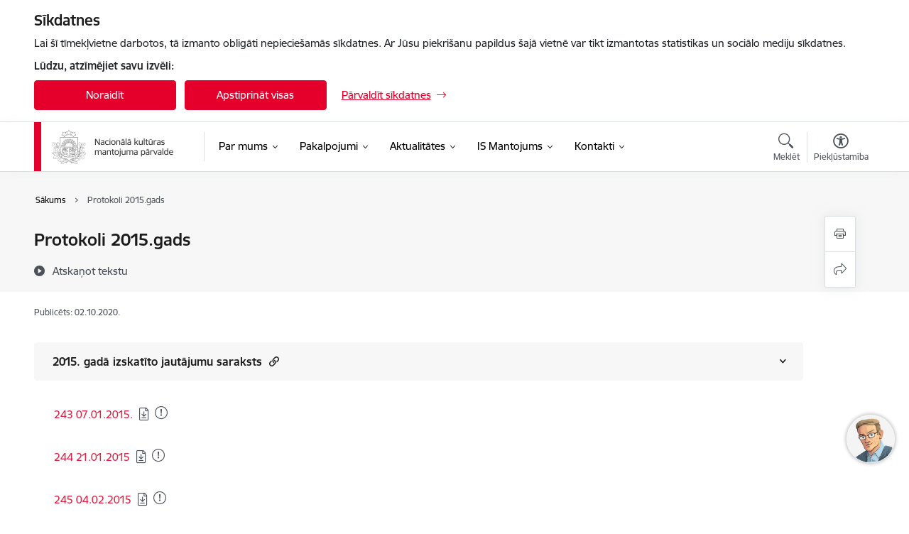

--- FILE ---
content_type: text/html; charset=UTF-8
request_url: https://www.nkmp.gov.lv/lv/protokoli-2015gads
body_size: 41650
content:
<!DOCTYPE html>
<html lang="lv" dir="ltr" prefix="og: https://ogp.me/ns#" class="hidden">
  <head>
    <meta charset="utf-8" />
<script>window.dataLayer = window.dataLayer || [];function gtag(){dataLayer.push(arguments)};gtag("js", new Date());gtag("set", "developer_id.dMDhkMT", true);gtag("config", "G-P1JFLRN5HD", {"groups":"default","page_placeholder":"PLACEHOLDER_page_location","allow_ad_personalization_signals":false});</script>
<link rel="canonical" href="https://www.nkmp.gov.lv/lv/protokoli-2015gads" />
<meta property="og:type" content="website" />
<meta property="og:url" content="https://www.nkmp.gov.lv/lv/protokoli-2015gads" />
<meta property="og:title" content="Protokoli 2015.gads" />
<meta name="twitter:card" content="summary_large_image" />
<meta name="twitter:title" content="Protokoli 2015.gads" />
<meta name="MobileOptimized" content="width" />
<meta name="HandheldFriendly" content="true" />
<meta name="viewport" content="width=device-width, initial-scale=1.0, minimum-scale=1.0" />
<link rel="preload" href="https://www.nkmp.gov.lv/themes/custom/ministry/assets/fonts/webfonts/356EBC_27_0.woff2" as="font" crossorigin="" />
<link rel="preload" href="https://www.nkmp.gov.lv/themes/custom/ministry/assets/fonts/webfonts/356EBC_2B_0.woff2" as="font" crossorigin="" />
<link rel="preload" href="https://www.nkmp.gov.lv/themes/custom/ministry/assets/fonts/webfonts/356EBC_29_0.woff2" as="font" crossorigin="" />
<style>:root {--brand-color: #E4002B;--brand-color01: #E02145;--logo-color: #E4002B;}</style>
<style>#sliding-popup.sliding-popup-top { position: fixed; }</style>
<style>.footer_bg_img { background-image: url(https://www.nkmp.gov.lv/sites/nkmp/files/styles/front_bg/public/gallery_images/zemgale-2018-berga_muizniece-kop1.jpg?itok=F_3vjHeM); }</style>
<link rel="icon" href="/sites/nkmp/files/iesdtade_32x32px_10.png" type="image/png" />
<link rel="alternate" hreflang="lv" href="https://www.nkmp.gov.lv/lv/protokoli-2015gads" />
<script src="/sites/nkmp/files/eu_cookie_compliance/eu_cookie_compliance.script.js?t8vflt" defer></script>
<script>window.a2a_config=window.a2a_config||{};a2a_config.callbacks=[];a2a_config.overlays=[];a2a_config.templates={};</script>

    <title>Protokoli 2015.gads | Nacionālā kultūras mantojuma pārvalde</title>
    <link rel="stylesheet" media="all" href="/sites/nkmp/files/css/css_tWwy43DdoFt1S599nF_wsgV3Om6TWkT-h1jXz--0jYA.css" />
<link rel="stylesheet" media="all" href="/sites/nkmp/files/css/css_9Q0cNVRtu1D_7_--9OQG3letlqPsE5Lrxj2rne3YUwY.css" />

    <script src="https://www.google.com/recaptcha/api.js?hl=lv&amp;render=explicit&amp;onload=drupalRecaptchaOnload" async defer></script>

  </head>
          
      <body data-theme="kulturas_ministrija" class="node-806 node-type--basic-page theme-authority type-basic_page role--anonymous with-subnav no-sidebar">
    <div id="skip">
      <a href="#content-area" class="visually-hidden focusable skip-link jump-to-main-navigation">
        Pāriet uz lapas saturu
      </a>
    </div>
    
      <div class="dialog-off-canvas-main-canvas" data-off-canvas-main-canvas>
    <div class="spinner-border spinner-border-sm ajax-loader hide"></div>


  <!-- ___ MAIN CONTENT GRID LOGIC  -->
                
  
<!-- ___ /MAIN CONTENT GRID LOGIC  -->

<div class="layout-container">

  <!-- ______________________ HEADER _______________________ -->
  <div class="header-wrapper">
  <div id="cookie-element-wrap"></div>
      <header id="header">
      <div class="container">
        <div id="header-region">
            <div id="block-ministry-branding" class="settings-tray-editable block-system block-ministry-branding" data-drupal-settingstray="editable">
  
    
                <a href="/lv" title="Nacionālā kultūras mantojuma pārvalde" rel="home" class="site-logo logo-default" tabindex="0">
      <img src="/sites/nkmp/files/logo_1_lat.png" alt="Nacionālā kultūras mantojuma pārvalde" />
    </a>
  
              <a href="/lv" title="Nacionālā kultūras mantojuma pārvalde" rel="home" class="site-logo logo-white" tabindex="0">
      <img src="/sites/nkmp/files/logo_4_lat_0.png" alt="Nacionālā kultūras mantojuma pārvalde" />
    </a>
  
              <a href="/lv" title="Nacionālā kultūras mantojuma pārvalde" rel="home" class="site-logo logo-black" tabindex="0">
      <img src="/sites/nkmp/files/logo_1_lat.png" alt="Nacionālā kultūras mantojuma pārvalde" />
    </a>
  
              <a href="/lv" title="Nacionālā kultūras mantojuma pārvalde" rel="home" class="site-logo logo-yellow" tabindex="0">
      <img src="/sites/nkmp/files/mazais-lv_0.png" alt="Nacionālā kultūras mantojuma pārvalde" />
    </a>
  
</div>
<div id="block-menucustomblock" class="settings-tray-editable block-menu-custom block-menucustomblock" data-drupal-settingstray="editable">
  
    
      


<nav class="navbar navbar-expand-xl" aria-label="Galvenā navigācija">
  <button class="navbar-toggler" type="button" data-toggle="collapse" data-target="#mobileMenuElement" aria-controls="mobileMenuElement" aria-expanded="false" aria-label="Toggle navigation">
    <span class="fal icon-bars"></span>
    <span class="menu-mobile-text d-none d-sm-block d-md-none d-flex justify-content-center flex-column">
        Izvēlne
    </span>
  </button>

    <div class="menu-mobile-tab">
    <span class="fal icon-bars"></span>
    <span class="navbar-toggler-text">Izvēlne</span>
  </div>

  <div class="collapse navbar-collapse" id="mobileMenuElement">
    <div id="menu-tree-main">

      <div id="menu-tree-mobile">
        <div id="menu-header">
          <div class="close-menu rounded-circle" data-toggle="collapse" data-target="#mobileMenuElement" aria-controls="mobileMenuElement" aria-expanded="false" aria-label="Toggle navigation">
            <span class="icon-times"></span>
          </div>
        </div>

        <div class="menu-mobile-current-title">
          <div class="menu-title"></div>
          <div class="back-menu">
            <div class="back-icon icon-level-back"></div>
            <div class="back-text">Atpakaļ</div>
          </div>
          <div class="history-tree">
          </div>
        </div>

        <ul class="main-nav">
        </ul>

        <div class="placeholder-user-tools-language"></div>
        <div class="placeholder-user-tools-settings"></div>

        <ul id="nav-initial">
                      <li class=" has-children nav-item">
                              <a href="/lv/par-mums"   data-uuid="f69ce5ec-4bd3-41a9-abc7-64f1dd46c390" class="nav-link">
                  Par mums
                                  </a>
                <ul class="child-nav" data-uuid="f69ce5ec-4bd3-41a9-abc7-64f1dd46c390">
                                            <li data-uuid="493410b6-6f51-4e63-8a9b-252eed4542c5" class="nav-item mobile-without-children">
      <a href="/lv/darbinieks/vivita-viksna-barbale"   class="nav-link">
      Vadība
            </a>
    </li>
  
                                            <li data-uuid="bb1d6c6f-3492-4af1-93e8-350b975cc1eb" class="nav-item mobile-without-children">
      <a href="/lv/struktura"   class="nav-link">
      Struktūra
            </a>
    </li>
  
                                            <li data-uuid="9e6d5607-188a-458d-80d0-f1f4bb0fab53" class="nav-item mobile-without-children">
      <a href="/lv/darbibas-jomas"   class="nav-link">
      Darbības jomas
            </a>
    </li>
  
                                            <li data-parent-uuid="ff10f400-ff66-444f-a1a9-ec71a1388f60" class="has-children nav-item">
      <a href="/lv/publikacijas-un-parskati"   data-uuid="ff10f400-ff66-444f-a1a9-ec71a1388f60" class="nav-link">
        Publikācijas un pārskati
              </a>
      <ul class="child-nav" data-uuid="ff10f400-ff66-444f-a1a9-ec71a1388f60">
                        <li data-uuid="4fe22a82-a494-44cc-be02-cba76f3b3a37" class="nav-item mobile-without-children">
      <a href="/lv/attistibas-planosanas-dokumenti"   class="nav-link">
      Attīstības plānošanas dokumenti
            </a>
    </li>
  
                        <li data-uuid="233c9489-83b0-4018-a0dc-d76640003b8f" class="nav-item mobile-without-children">
      <a href="/lv/padomi"   class="nav-link">
      Padomi
            </a>
    </li>
  
                        <li data-uuid="fc982440-c240-4968-9989-1732b0688d96" class="nav-item mobile-without-children">
      <a href="/lv/parvaldes-izdevumi"   class="nav-link">
      Pārvaldes izdevumi
            </a>
    </li>
  
                        <li data-uuid="93133e6b-9c11-4076-b8f7-ec90b802e7c3" class="nav-item mobile-without-children">
      <a href="/lv/konferencu-seminaru-un-diskusiju-dokumenti-0"   class="nav-link">
      Konferenču, semināru un diskusiju dokumenti
            </a>
    </li>
  
                        <li data-uuid="498f7d63-0909-42c7-ba87-f0bfb887ac0d" class="nav-item mobile-without-children">
      <a href="/lv/eiropas-kulturas-mantojuma-dienu-izdevumi"   class="nav-link">
      Eiropas kultūras mantojuma dienu izdevumi
            </a>
    </li>
  
                        <li data-uuid="a3db0a40-3d2f-4ff4-bf42-4598b1a61644" class="nav-item mobile-without-children">
      <a href="/lv/publiskie-parskati"   class="nav-link">
      Publiskie pārskati
            </a>
    </li>
  
              </ul>
    </li>
  
                                            <li data-uuid="1ea596f0-b890-4669-a4b2-a2927dd804c6" class="nav-item mobile-without-children">
      <a href="/lv/petijumi"   class="nav-link">
      Pētījumi
            </a>
    </li>
  
                                            <li data-uuid="ff10b2fd-056a-4e70-9b4b-250c8845f9e7" class="nav-item mobile-without-children">
      <a href="/lv/normativie-akti"   class="nav-link">
      Normatīvie akti
            </a>
    </li>
  
                                            <li data-uuid="2939522c-d26a-4846-9804-9b5b89b3df77" class="nav-item mobile-without-children">
      <a href="/lv/trauksmes-celsana"   class="nav-link">
      Trauksmes celšana
            </a>
    </li>
  
                                            <li data-uuid="0f9e3597-96c8-4daf-bf59-6345c2c8164c" class="nav-item mobile-without-children">
      <a href="/lv/etika"   class="nav-link">
      Ētika
            </a>
    </li>
  
                                            <li data-parent-uuid="ce4083d1-3bf5-4847-8642-4f834b07b93e" class="has-children nav-item">
      <a href="/lv/starptautiska-sadarbiba"   data-uuid="ce4083d1-3bf5-4847-8642-4f834b07b93e" class="nav-link">
        Starptautiskā sadarbība
              </a>
      <ul class="child-nav" data-uuid="ce4083d1-3bf5-4847-8642-4f834b07b93e">
                        <li data-uuid="8ea0820f-a368-4aee-9057-209f898f2353" class="nav-item mobile-without-children">
      <a href="/lv/latvijas-un-norvegijas-sadarbibas-projekts-3d-skenesana-un-jaunas-tehnologijas-kulturas-mantojuma-parvaldiba"   class="nav-link">
      Starptautiskās sadarbības projekti
            </a>
    </li>
  
              </ul>
    </li>
  
                                            <li data-uuid="33f3e215-3db6-4a8b-a3f5-a02eb53d8f9a" class="nav-item mobile-without-children">
      <a href="/lv/budzets-0"   class="nav-link">
      Budžets
            </a>
    </li>
  
                                            <li data-uuid="a32ae733-cef5-4c0e-8f5a-e5eb03883a3f" class="nav-item mobile-without-children">
      <a href="/lv/ipasumi"   class="nav-link">
      Īpašumi
            </a>
    </li>
  
                                            <li data-uuid="a9793a67-1cc7-46d5-8e8a-dae316b51b40" class="nav-item mobile-without-children">
      <a href="/lv/iepirkumi"   class="nav-link">
      Iepirkumi
            </a>
    </li>
  
                                            <li data-uuid="a6e79148-0211-4349-9236-1f3d137ee28d" class="nav-item mobile-without-children">
      <a href="/lv/vakances"   class="nav-link">
      Vakances
            </a>
    </li>
  
                                            <li data-uuid="92ded9d7-57bb-4e76-8c34-8f30aed37bc1" class="nav-item mobile-without-children">
      <a href="/lv/projekti"   class="nav-link">
      Projekti
            </a>
    </li>
  
                                            <li data-uuid="8366b347-82b1-4045-a2aa-2a22c831f132" class="nav-item mobile-without-children">
      <a href="/lv/iestades-logo"   class="nav-link">
      Iestādes logo
            </a>
    </li>
  
                                            <li data-uuid="cf64f8b8-ccb9-408e-9028-f0602395a6df" class="nav-item mobile-without-children">
      <a href="/lv/padomes-kulturas-piemineklu-aizsardzibas-nozare"   class="nav-link">
      Padomes kultūras pieminekļu aizsardzības nozarē
            </a>
    </li>
  
                                  </ul>
                          </li>
                      <li class=" has-children nav-item">
                              <a href="/lv/pakalpojumi"   data-uuid="fe565977-4755-44a2-81c3-d1a6bf882af1" class="nav-link">
                  Pakalpojumi
                                  </a>
                <ul class="child-nav" data-uuid="fe565977-4755-44a2-81c3-d1a6bf882af1">
                                            <li data-parent-uuid="ef53d85c-3878-42bf-8b37-987625844169" class="has-children nav-item">
      <a href="/lv/parvaldes-sniegtie-pakalpojumi"   data-uuid="ef53d85c-3878-42bf-8b37-987625844169" class="nav-link">
        Pārvaldes sniegtie pakalpojumi
              </a>
      <ul class="child-nav" data-uuid="ef53d85c-3878-42bf-8b37-987625844169">
                        <li data-uuid="23f3bd2f-ff99-459e-b243-0666eb86fbe5" class="nav-item mobile-without-children">
      <a href="/lv/pakalpojumu-novertesanas-aptauja"   class="nav-link">
      Novērtējiet saņemto pakalpojumu
            </a>
    </li>
  
              </ul>
    </li>
  
                                            <li data-uuid="3b370a20-94cf-4140-88e5-919b4621d971" class="nav-item mobile-without-children">
      <a href="/lv/dokumentu-pienemsana-un-iesniegumu-formas"   class="nav-link">
      Dokumentu pieņemšana un iesniegumu formas
            </a>
    </li>
  
                                            <li data-uuid="ab66f176-02c4-4726-bb3d-5e43dae11e15" class="nav-item mobile-without-children">
      <a href="/lv/buvniecibas-dokumentacijas-saskanosana-0"   class="nav-link">
      Būvniecības dokumentācijas saskaņošana
            </a>
    </li>
  
                                            <li data-parent-uuid="106bae1f-1c83-40b8-84e6-773cc0064180" class="has-children nav-item">
      <a href="/lv/kulturas-prieksmetu-aprite"   data-uuid="106bae1f-1c83-40b8-84e6-773cc0064180" class="nav-link">
        Kultūras priekšmetu aprite
              </a>
      <ul class="child-nav" data-uuid="106bae1f-1c83-40b8-84e6-773cc0064180">
                        <li data-uuid="0b3bc06b-3c43-48fe-9554-b52048d5f49c" class="nav-item mobile-without-children">
      <a href="/lv/normativie-akti-kulturas-prieksmetu-aprites-joma"   class="nav-link">
      Normatīvie akti
            </a>
    </li>
  
                        <li data-uuid="7cf788cc-f230-48c9-a8dc-29e787d21686" class="nav-item mobile-without-children">
      <a href="/lv/arheologiskas-senlietas"   class="nav-link">
      Arheoloģiskās senlietas
            </a>
    </li>
  
                        <li data-uuid="288ba399-57ad-4762-b55a-a3ac6c4eebdd" class="nav-item mobile-without-children">
      <a href="/lv/kulturas-prieksmetu-izvesana-no-latvijas"   class="nav-link">
      Kultūras priekšmetu izvešana no Latvijas
            </a>
    </li>
  
                        <li data-uuid="916540df-f2cb-4088-abde-c92894aef253" class="nav-item mobile-without-children">
      <a href="/lv/kulturas-prieksmetu-ievesana-latvija"   class="nav-link">
      Kultūras priekšmetu ievešana Latvijā
            </a>
    </li>
  
                        <li data-uuid="992d867b-58fb-4287-850f-6d7ff2564a53" class="nav-item mobile-without-children">
      <a href="/lv/kulturas-prieksmetu-iegade"   class="nav-link">
      Vadlīnijas kultūras priekšmetu iegādei
            </a>
    </li>
  
                        <li data-uuid="5714189e-bf2a-469f-99d9-22f20b4b1ec1" class="nav-item mobile-without-children">
      <a href="/lv/parkapumi"   class="nav-link">
      Pārkāpumi 
            </a>
    </li>
  
                        <li data-uuid="62f5d06e-4f23-4724-80db-b27c7b140abf" class="nav-item mobile-without-children">
      <a href="/lv/restitucija"   class="nav-link">
      Restitūcija
            </a>
    </li>
  
                        <li data-uuid="c716f74e-e01c-4954-9470-4068cf86c9a8" class="nav-item mobile-without-children">
      <a href="/lv/nilltpfn-nelegali-iegutu-lidzeklu-legalizacijas-un-terorisma-finansesanas-noversana"   class="nav-link">
      NILL/TPFNL
            </a>
    </li>
  
                        <li data-uuid="6bd484ac-c33c-4124-9a23-c0b81c488ee4" class="nav-item mobile-without-children">
      <a href="/lv/kulturas-prieksmetu-registrs"   class="nav-link">
      Kultūras priekšmetu reģistrs
            </a>
    </li>
  
                        <li data-uuid="98c6fcd4-0157-4bca-a0ac-b9a57ffd1081" class="nav-item mobile-without-children">
      <a href="/lv/kulturas-objekta-apraksta-veidosana"   class="nav-link">
      Kultūras objekta apraksta veidošana
            </a>
    </li>
  
                        <li data-uuid="20556a0d-4538-4dcd-8cc8-ed68166c4601" class="nav-item mobile-without-children">
      <a href="/lv/makslas-tirgus-parvaldibas-konference"   class="nav-link">
      Mākslas tirgus pārvaldības konference
            </a>
    </li>
  
                        <li data-uuid="525f5385-1b16-4042-8405-3079181cb45e" class="nav-item mobile-without-children">
      <a href="/lv/jaunums/skaidrojums-par-nesenajam-izmainam-kriminallikuma-229-un-2291-pantos"   class="nav-link">
      Skaidrojums par izmaiņām Krimināllikuma 229. un 229.1. pantos
            </a>
    </li>
  
                        <li data-uuid="d5bdd52d-494d-4cb1-9461-3078d17de300" class="nav-item mobile-without-children">
      <a href="https://www.nkmp.gov.lv/lv/zudusie-valsts-nozimes-kulturas-pieminekli"  data-external-link="TRUE" class="nav-link">
      Zudušie valsts nozīmes kultūras pieminekļi
            </a>
    </li>
  
              </ul>
    </li>
  
                                            <li data-uuid="3745734f-bfbd-45c0-a0fa-418a296871a3" class="nav-item mobile-without-children">
      <a href="/lv/restauratoru-kvalifikacija-un-atesteto-restauratoru-saraksts"   class="nav-link">
      Restauratoru kvalifikācija 
            </a>
    </li>
  
                                            <li data-uuid="51e4bd22-c1ec-4430-b338-c6c327aca328" class="nav-item mobile-without-children">
      <a href="/lv/buvinzenieru-kvalifikacija-restauracijas-darbu-vadisana"   class="nav-link">
      Būvinženieru kvalifikācija restaurācijas darbu vadīšanā
            </a>
    </li>
  
                                            <li data-uuid="0b0c7b84-20ce-44ec-945f-e8e823992cc1" class="nav-item mobile-without-children">
      <a href="/lv/kulturas-piemineklu-konservacijas-un-restauracijas-programma"   class="nav-link">
      Kultūras pieminekļu konservācijas un restaurācijas programma
            </a>
    </li>
  
                                            <li data-parent-uuid="766501a1-395c-4ad9-9808-2169b3905f46" class="has-children nav-item">
      <a href="/lv/sakrala-mantojuma-saglabasanas-programma"   data-uuid="766501a1-395c-4ad9-9808-2169b3905f46" class="nav-link">
        Sakrālā mantojuma saglabāšanas programma	
              </a>
      <ul class="child-nav" data-uuid="766501a1-395c-4ad9-9808-2169b3905f46">
                        <li data-uuid="7230691e-5b9c-48c3-8499-9e0d91a20c8c" class="nav-item mobile-without-children">
      <a href="/lv/sakrala-mantojuma-padome"   class="nav-link">
      Sakrālā mantojuma padome
            </a>
    </li>
  
              </ul>
    </li>
  
                                            <li data-uuid="bbbd3355-36b2-4abe-a029-4604b75f905b" class="nav-item mobile-without-children">
      <a href="/lv/berniem-un-jauniesiem"   class="nav-link">
      Bērniem un jauniešiem
            </a>
    </li>
  
                                  </ul>
                          </li>
                      <li class=" has-children nav-item">
                              <a href="/lv/aktualitates"   data-uuid="307feb63-06d3-48b7-8cb6-9d261e12b541" class="nav-link">
                  Aktualitātes
                                  </a>
                <ul class="child-nav" data-uuid="307feb63-06d3-48b7-8cb6-9d261e12b541">
                                            <li data-uuid="70d0eb56-fe8e-4365-9d3c-557864bda247" class="nav-item mobile-without-children">
      <a href="/lv/notikumu-kalendars-old"   class="nav-link">
      Notikumu kalendārs
            </a>
    </li>
  
                                            <li data-uuid="8ec45268-06ee-486b-8165-214f5cfcf761" class="nav-item mobile-without-children">
      <a href="/lv/jaunumi"   class="nav-link">
      Jaunumi
            </a>
    </li>
  
                                            <li data-uuid="47bd1688-2a85-4a4b-a6ab-882d049a415c" class="nav-item mobile-without-children">
      <a href="/lv/informacija-presei"   class="nav-link">
      Informācija presei
            </a>
    </li>
  
                                            <li data-uuid="dd95b46f-7482-4472-958e-c771b25c0e0a" class="nav-item mobile-without-children">
      <a href="/lv/pieklustamiba-kulturas-piemineklos"   class="nav-link">
      Piekļūstamība kultūras pieminekļos
            </a>
    </li>
  
                                            <li data-parent-uuid="bad4841f-3b10-4de7-b58b-7d83243c446a" class="has-children nav-item">
      <a href="/lv/publikacijas"   data-uuid="bad4841f-3b10-4de7-b58b-7d83243c446a" class="nav-link">
        Publikācijas 
              </a>
      <ul class="child-nav" data-uuid="bad4841f-3b10-4de7-b58b-7d83243c446a">
                        <li data-uuid="caa172c1-ff24-4879-9ff4-45c9e8cf7f1f" class="nav-item mobile-without-children">
      <a href="/lv/musu-mantojums"   class="nav-link">
      Mūsu mantojums
            </a>
    </li>
  
                        <li data-uuid="0c61a856-39a0-4ddf-8d16-3bd74734ed85" class="nav-item mobile-without-children">
      <a href="/lv/mantojums-un-barikades"   class="nav-link">
      Mantojums un barikādes
            </a>
    </li>
  
                        <li data-uuid="b44b38ba-cf10-4ba7-961e-27d443e41753" class="nav-item mobile-without-children">
      <a href="/lv/saimnieka-faktors"   class="nav-link">
      Saimnieka faktors
            </a>
    </li>
  
                        <li data-uuid="fee3c499-06d9-49a5-a421-a49d22350f8a" class="nav-item mobile-without-children">
      <a href="/lv/sakralais-mantojums"   class="nav-link">
      Sakrālais mantojums
            </a>
    </li>
  
                        <li data-uuid="009cd2b9-4f4c-4053-86ce-26ea262aefbd" class="nav-item mobile-without-children">
      <a href="/lv/pastkarte-no-pagatnes"   class="nav-link">
      Pastkarte no pagātnes
            </a>
    </li>
  
                        <li data-uuid="0df89fe6-c12e-4e7d-b4a4-ab2efe5a87d6" class="nav-item mobile-without-children">
      <a href="/lv/tris-bralu-iemitnieki"   class="nav-link">
      Trīs Brāļu iemītnieki
            </a>
    </li>
  
              </ul>
    </li>
  
                                            <li data-parent-uuid="9812b20f-ed9d-481f-8f88-bebb395c45e6" class="has-children nav-item">
      <a href="/lv/sabiedribas-lidzdaliba"   data-uuid="9812b20f-ed9d-481f-8f88-bebb395c45e6" class="nav-link">
        Sabiedrības līdzdalība
              </a>
      <ul class="child-nav" data-uuid="9812b20f-ed9d-481f-8f88-bebb395c45e6">
                        <li data-uuid="714b9608-26a1-45a4-b96d-91f38002a0b7" class="nav-item mobile-without-children">
      <a href="/lv/sadarbiba-ar-sabiedribas-parstavjiem"   class="nav-link">
      Sadarbība ar sabiedrības pārstāvjiem
            </a>
    </li>
  
                        <li data-uuid="f170fc0e-9c07-4e06-8d5b-f354b13440dc" class="nav-item mobile-without-children">
      <a href="/lv/konsultativie-formati"   class="nav-link">
      Konsultatīvie formāti
            </a>
    </li>
  
                        <li data-uuid="d3bd2a88-37e8-4dd9-ab40-e26215267e87" class="nav-item mobile-without-children">
      <a href="/lv/citas-lidzdalibas-iespejas"   class="nav-link">
      Citas līdzdalības iespējas
            </a>
    </li>
  
              </ul>
    </li>
  
                                            <li data-parent-uuid="29c195d2-3c06-4531-872a-0a7279b38ca6" class="has-children nav-item">
      <a href="/lv/rigas-vesturiska-centra-saglabasanas-un-attistibas-padome"   data-uuid="29c195d2-3c06-4531-872a-0a7279b38ca6" class="nav-link">
        Rīgas vēsturiskā centra saglabāšanas un attīstības padome
              </a>
      <ul class="child-nav" data-uuid="29c195d2-3c06-4531-872a-0a7279b38ca6">
                        <li data-uuid="34a69b4a-fc83-4469-b237-6d9c24bbb77a" class="nav-item mobile-without-children">
      <a href="/lv/rigas-vesturiska-centra-saglabasanas-un-attistibas-padomes-sastavs"   class="nav-link">
      Rīgas vēsturiskā centra saglabāšanas un attīstības padomes sastāvs
            </a>
    </li>
  
                        <li data-uuid="e282581c-f6aa-43fe-b032-941f1fb4e367" class="nav-item mobile-without-children">
      <a href="/lv/rigas-vesturisko-centru-un-aizsardzibas-zonu-regulejosie-normativie-akti"   class="nav-link">
      Rīgas vēsturisko centru un aizsardzības zonu regulējošie normatīvie akti
            </a>
    </li>
  
                        <li data-uuid="fb99e404-5afd-427f-9901-107d5588d987" class="nav-item mobile-without-children">
      <a href="/lv/rigas-vesturiska-centra-saglabasanas-un-attistibas-padomes-kontakti"   class="nav-link">
      Rīgas vēsturiskā centra saglabāšanas un attīstības padomes kontakti
            </a>
    </li>
  
                        <li data-uuid="dc210885-b88f-4d16-805b-b5972d6bbc8c" class="nav-item mobile-without-children">
      <a href="/lv/rigas-vesturiska-centra-saglabasanas-un-attistibas-padomes-sezu-darba-kartiba"   class="nav-link">
      Rīgas vēsturiskā centra saglabāšanas un attīstības padomes sēdes darba kārtība
            </a>
    </li>
  
                        <li data-uuid="95852012-5b7f-490f-8865-43be8a63b1ea" class="nav-item mobile-without-children">
      <a href="/lv/rigas-vesturiska-centra-saglabasanas-un-attistibas-padomes-sezu-protokoli-0"   class="nav-link">
      Rīgas vēsturiskā centra saglabāšanas un attīstības padomes sēžu protokoli
            </a>
    </li>
  
              </ul>
    </li>
  
                                            <li data-parent-uuid="abb88444-9e33-41da-996b-95ad23fdbe4e" class="has-children nav-item">
      <a href="/lv/brivibas-pieminekla-un-rigas-bralu-kapu-padome"   data-uuid="abb88444-9e33-41da-996b-95ad23fdbe4e" class="nav-link">
        Brīvības pieminekļa un Rīgas Brāļu kapu padome
              </a>
      <ul class="child-nav" data-uuid="abb88444-9e33-41da-996b-95ad23fdbe4e">
                        <li data-uuid="1cf261cd-e863-4147-86cf-6dde80387e61" class="nav-item mobile-without-children">
      <a href="/lv/brivibas-pieminekla-un-rigas-bralu-kapu-padomes-sastavs"   class="nav-link">
      Brīvības pieminekļa un Rīgas Brāļu kapu padomes sastāvs
            </a>
    </li>
  
                        <li data-uuid="a01ab685-cf66-4131-9b63-e4bc1ce19390" class="nav-item mobile-without-children">
      <a href="/lv/brivibas-pieminekla-un-rigas-bralu-kapu-padomes-regulejosie-normativie-akti"   class="nav-link">
      Brīvības pieminekļa un Rīgas Brāļu kapu padomes regulējošie normatīvie akti
            </a>
    </li>
  
                        <li data-uuid="a11b6176-0313-4c7f-9069-570d84771072" class="nav-item mobile-without-children">
      <a href="/lv/brivibas-pieminekla-un-rigas-bralu-kapu-padomes-kontaktinformacija"   class="nav-link">
      Brīvības pieminekļa un Rīgas Brāļu kapu padomes kontaktinformācija
            </a>
    </li>
  
                        <li data-uuid="350660f9-4a71-4ca9-8e13-db278e2a1d04" class="nav-item mobile-without-children">
      <a href="/lv/brivibas-pieminekla-un-rigas-bralu-kapu-padomes-darba-kartiba"   class="nav-link">
      Brīvības pieminekļa un Rīgas Brāļu kapu padomes darba kārtība
            </a>
    </li>
  
                        <li data-uuid="2c23971b-7227-4a74-b129-d0ff6d12232a" class="nav-item mobile-without-children">
      <a href="/lv/brivibas-pieminekla-un-rigas-bralu-kapu-padomes-sezu-protokoli"   class="nav-link">
      Brīvības pieminekļa un Rīgas Brāļu kapu padomes sēžu protokoli 
            </a>
    </li>
  
              </ul>
    </li>
  
                                            <li data-parent-uuid="c6e2afab-0d5e-4959-9082-ee6070290e95" class="has-children nav-item">
      <a href="/lv/eiropas-mantojuma-zime"   data-uuid="c6e2afab-0d5e-4959-9082-ee6070290e95" class="nav-link">
        Eiropas mantojuma zīme
              </a>
      <ul class="child-nav" data-uuid="c6e2afab-0d5e-4959-9082-ee6070290e95">
                        <li data-uuid="c1a60009-9c51-4e76-bc33-eed7f7edc581" class="nav-item mobile-without-children">
      <a href="/lv/eiropas-mantojuma-zimes-latvijas-nacionalais-konkurss-0"   class="nav-link">
      Eiropas mantojuma zīmes Latvijas nacionālais konkurss
            </a>
    </li>
  
                        <li data-uuid="7ed4833a-75c0-4286-a768-c097ba501e1f" class="nav-item mobile-without-children">
      <a href="/lv/eiropas-mantojuma-zimes-vieta-latvija-tris-brali"   class="nav-link">
      Eiropas mantojuma zīmes vieta Latvijā - &quot;Trīs brāļi&quot;
            </a>
    </li>
  
                        <li data-uuid="c65cf2a1-7ac5-4965-a58e-112aaf9ec466" class="nav-item mobile-without-children">
      <a href="/lv/eiropas-mantojuma-zimes-vieta-latvija-turaidas-vesturiskais-centrs"   class="nav-link">
      Eiropas mantojuma zīmes vieta Latvijā - &quot;Turaidas vēsturiskais centrs&quot;
            </a>
    </li>
  
              </ul>
    </li>
  
                                            <li data-parent-uuid="38fda91b-f71c-43a9-a62b-aacfcc20032f" class="has-children nav-item">
      <a href="/lv/eiropas-kulturas-mantojuma-dienas"   data-uuid="38fda91b-f71c-43a9-a62b-aacfcc20032f" class="nav-link">
        Eiropas kultūras mantojuma dienas
              </a>
      <ul class="child-nav" data-uuid="38fda91b-f71c-43a9-a62b-aacfcc20032f">
                        <li data-uuid="b2de49b2-f3b4-4001-b9f1-9d5aa2bd67ba" class="nav-item mobile-without-children">
      <a href="/lv/notikums/eiropas-kulturas-mantojuma-dienas-2025-kustamais-mantojums"   class="nav-link">
      Eiropas kultūras mantojuma dienas 2025
            </a>
    </li>
  
                        <li data-uuid="2a810b91-a902-4929-a2c4-a8b9a88c605c" class="nav-item mobile-without-children">
      <a href="/lv/notikums/eiropas-kulturas-mantojuma-dienas-2024"   class="nav-link">
      Eiropas kultūras mantojuma dienas 2024
            </a>
    </li>
  
                        <li data-uuid="163d1b70-893e-4eda-928d-9f5dbecb4587" class="nav-item mobile-without-children">
      <a href="/lv/notikums/eiropas-kulturas-mantojuma-dienas-2023"   class="nav-link">
      Eiropas kultūras mantojuma dienas 2023
            </a>
    </li>
  
                        <li data-uuid="d547c272-9271-4e20-9503-621f3e413330" class="nav-item mobile-without-children">
      <a href="/lv/notikums/eiropas-kulturas-mantojuma-dienas-2022"   class="nav-link">
      Eiropas kultūras mantojuma dienas 2022
            </a>
    </li>
  
                        <li data-uuid="47b032e4-aa26-41de-9335-b3334dff4594" class="nav-item mobile-without-children">
      <a href="/lv/ekmd-2021"   class="nav-link">
      Eiropas kultūras mantojuma dienas 2021
            </a>
    </li>
  
              </ul>
    </li>
  
                                            <li data-uuid="f84715d5-e809-4088-a90e-d7852cee9026" class="nav-item mobile-without-children">
      <a href="/lv/kriteriji-kulturvesturiski-nozimigu-objektu-ieklausanai-valsts-aizsargajamo-kulturas-piemineklu-saraksta"   class="nav-link">
      Kritēriji kultūrvēsturiski nozīmīgu objektu iekļaušanai valsts aizsargājamo kultūras pieminekļu sarakstā
            </a>
    </li>
  
                                            <li data-uuid="0a82509a-2f30-4d93-888d-237db074d59a" class="nav-item mobile-without-children">
      <a href="/lv/kulturas-mantojuma-gada-balva"   class="nav-link">
      Kultūras mantojuma gada balva
            </a>
    </li>
  
                                            <li data-uuid="f93f4666-e32d-4ab5-bac6-aa9ef3d50bd1" class="nav-item mobile-without-children">
      <a href="https://www.youtube.com/channel/UCE8Viymv6lIaDNoJ9s1WvDg/videos"  data-external-link="TRUE" class="nav-link">
      Foto un Video
            </a>
    </li>
  
                                            <li data-uuid="e7d7af17-6326-4dd4-a1d1-b0bdabd884bc" class="nav-item mobile-without-children">
      <a href="/lv/birokratijas-mazinasana"   class="nav-link">
      Birokrātijas mazināšana
            </a>
    </li>
  
                                  </ul>
                          </li>
                      <li class=" has-children nav-item">
                              <a href="https://mantojums.lv/" data-external="TRUE" target="_blank" data-uuid="217216c8-2649-4049-bbc7-1e4d45bd36b5" class="nav-link">
                  IS Mantojums
                                  </a>
                <ul class="child-nav" data-uuid="217216c8-2649-4049-bbc7-1e4d45bd36b5">
                                            <li data-uuid="b9524f4e-548d-4f2d-8178-051df84d66b9" class="nav-item mobile-without-children">
      <a href="/lv/kriteriji-kulturvesturiski-nozimigu-objektu-ieklausanai-valsts-aizsargajamo-kulturas-piemineklu-saraksta"   class="nav-link">
      Kritēriji kultūrvēsturiski nozīmīgu objektu iekļaušanai valsts aizsargājamo kultūras pieminekļu sarakstā
            </a>
    </li>
  
                                  </ul>
                          </li>
                      <li class=" has-children nav-item">
                              <a href="/lv/iestades-kontakti"   data-uuid="10940108-2d97-4e48-b506-e8defbac0cac" class="nav-link">
                  Kontakti
                                  </a>
                <ul class="child-nav" data-uuid="10940108-2d97-4e48-b506-e8defbac0cac">
                                            <li data-uuid="71ae656d-0105-4b81-ac1a-de9c9d2c677c" class="nav-item mobile-without-children">
      <a href="/lv/iestades-kontakti"   class="nav-link">
      Iestādes kontakti
            </a>
    </li>
  
                                            <li data-uuid="dc4b4077-9ae5-474e-8334-427c6cb46964" class="nav-item mobile-without-children">
      <a href="/lv/darbinieki"   class="nav-link">
      Darbinieku kontakti
            </a>
    </li>
  
                                            <li data-uuid="849b4ff9-f833-426f-ace7-6c81db1a8aae" class="nav-item mobile-without-children">
      <a href="/lv/filiales"   class="nav-link">
      Reģionālo nodaļu kontakti
            </a>
    </li>
  
                                            <li data-uuid="9f6ef55d-f444-4727-ab96-1fff5b192e54" class="nav-item mobile-without-children">
      <a href="/lv/strukturvienibas"   class="nav-link">
      Struktūrvienību kontakti
            </a>
    </li>
  
                                            <li data-uuid="d67e9ffa-60d5-4023-b56a-a3800fa90c86" class="nav-item mobile-without-children">
      <a href="/lv/apmekletaju-pienemsana"   class="nav-link">
      Apmeklētāju pieņemšana
            </a>
    </li>
  
                                  </ul>
                          </li>
                  </ul>

      </div>

      <div id="menu-footer">
        <div class="close-menu-bottom rounded-circle" data-toggle="collapse" data-target="#mobileMenuElement" aria-controls="mobileMenuElement" aria-expanded="false" aria-label="Toggle navigation">
          <span class="icon-times"></span>
        </div>
      </div>

      <div id="menu-tree-full" class="level-0">
        <ul class="main-nav">
                                              <li class=" has-children nav-item" data-menu-link="f69ce5ec-4bd3-41a9-abc7-64f1dd46c390">
            <a href="/lv/par-mums"  data-uuid="f69ce5ec-4bd3-41a9-abc7-64f1dd46c390"  class="nav-link">
              <span class="item-title" >Par mums</span>
              <span class="item-desc">Nacionālā kultūras mantojuma pārvalde ir Kultūras ministrijas pārraudzībā esoša tiešās pārvaldes iestāde, kas īsteno valsts politiku kultūras pieminekļu aizsardzības jomā.</span>
            </a>
                                                <ul class="child-nav" data-uuid="f69ce5ec-4bd3-41a9-abc7-64f1dd46c390">
                                                          <li data-parent-uuid="493410b6-6f51-4e63-8a9b-252eed4542c5" class=" nav-item">
          <a href="/lv/darbinieks/vivita-viksna-barbale"   data-uuid="493410b6-6f51-4e63-8a9b-252eed4542c5" class="nav-link">
              <span class="item-title" >Vadība</span>
              <span class="item-desc">Informācija par Nacionālās kultūras mantojuma pārvaldes vadību.</span>
          </a>
          <ul class="child-nav" data-uuid="493410b6-6f51-4e63-8a9b-252eed4542c5">
                      </ul>
      </li>
      
                                                          <li data-parent-uuid="bb1d6c6f-3492-4af1-93e8-350b975cc1eb" class=" nav-item">
          <a href="/lv/struktura"   data-uuid="bb1d6c6f-3492-4af1-93e8-350b975cc1eb" class="nav-link">
              <span class="item-title" >Struktūra</span>
              <span class="item-desc">Nacionālās kultūras mantojuma pārvaldes struktūra.</span>
          </a>
          <ul class="child-nav" data-uuid="bb1d6c6f-3492-4af1-93e8-350b975cc1eb">
                      </ul>
      </li>
      
                                                          <li data-parent-uuid="9e6d5607-188a-458d-80d0-f1f4bb0fab53" class=" nav-item">
          <a href="/lv/darbibas-jomas"   data-uuid="9e6d5607-188a-458d-80d0-f1f4bb0fab53" class="nav-link">
              <span class="item-title" >Darbības jomas</span>
              <span class="item-desc">Nacionālās kultūras mantojuma pārvaldes darbības jomas.</span>
          </a>
          <ul class="child-nav" data-uuid="9e6d5607-188a-458d-80d0-f1f4bb0fab53">
                      </ul>
      </li>
      
                                                          <li data-parent-uuid="ff10f400-ff66-444f-a1a9-ec71a1388f60" class="has-children nav-item">
          <a href="/lv/publikacijas-un-parskati"   data-uuid="ff10f400-ff66-444f-a1a9-ec71a1388f60" class="nav-link">
              <span class="item-title" >Publikācijas un pārskati</span>
              <span class="item-desc">Reizi gadā iestāde sagatavo publisko pārskatu par tās darbības rezultātiem iepriekšējā kalendārajā gadā. Publiskajos pārskatos ir pieejama apkopojoša informācija par iestādes mērķiem un darba rezultātiem, par finansējuma izlietojumu, kā arī plānotās prioritātes nākamajam gadam. 
Sadaļā pieejami arī pētījumi, statistika, faktu lapas u.c.</span>
          </a>
          <ul class="child-nav" data-uuid="ff10f400-ff66-444f-a1a9-ec71a1388f60">
                                          <li data-parent-uuid="4fe22a82-a494-44cc-be02-cba76f3b3a37" class=" nav-item">
          <a href="/lv/attistibas-planosanas-dokumenti"   data-uuid="4fe22a82-a494-44cc-be02-cba76f3b3a37" class="nav-link">
              <span class="item-title" >Attīstības plānošanas dokumenti</span>
              <span class="item-desc">Nacionālās kultūras mantojuma pārvaldes attīstības plānošanas dokumenti. </span>
          </a>
          <ul class="child-nav" data-uuid="4fe22a82-a494-44cc-be02-cba76f3b3a37">
                      </ul>
      </li>
      
                                          <li data-parent-uuid="233c9489-83b0-4018-a0dc-d76640003b8f" class=" nav-item">
          <a href="/lv/padomi"   data-uuid="233c9489-83b0-4018-a0dc-d76640003b8f" class="nav-link">
              <span class="item-title" >Padomi</span>
              <span class="item-desc">Padomi kultūras pieminekļu saimniekiem un lietotājiem, kā arī informācija par kultūras priekšmetu apriti.</span>
          </a>
          <ul class="child-nav" data-uuid="233c9489-83b0-4018-a0dc-d76640003b8f">
                      </ul>
      </li>
      
                                          <li data-parent-uuid="fc982440-c240-4968-9989-1732b0688d96" class=" nav-item">
          <a href="/lv/parvaldes-izdevumi"   data-uuid="fc982440-c240-4968-9989-1732b0688d96" class="nav-link">
              <span class="item-title" >Pārvaldes izdevumi</span>
              <span class="item-desc">Nacionālās kultūras mantojuma pārvaldes izdevumu elektroniskās versijas (Restaurētie kultūras pieminekļi Latvijā, Eiropas kultūras mantojuma dienas u.c.)</span>
          </a>
          <ul class="child-nav" data-uuid="fc982440-c240-4968-9989-1732b0688d96">
                      </ul>
      </li>
      
                                          <li data-parent-uuid="93133e6b-9c11-4076-b8f7-ec90b802e7c3" class=" nav-item">
          <a href="/lv/konferencu-seminaru-un-diskusiju-dokumenti-0"   data-uuid="93133e6b-9c11-4076-b8f7-ec90b802e7c3" class="nav-link">
              <span class="item-title" >Konferenču, semināru un diskusiju dokumenti</span>
              <span class="item-desc">Kultūras mantojuma jomas konferenču un diskusiju materiāli.</span>
          </a>
          <ul class="child-nav" data-uuid="93133e6b-9c11-4076-b8f7-ec90b802e7c3">
                      </ul>
      </li>
      
                                          <li data-parent-uuid="498f7d63-0909-42c7-ba87-f0bfb887ac0d" class=" nav-item">
          <a href="/lv/eiropas-kulturas-mantojuma-dienu-izdevumi"   data-uuid="498f7d63-0909-42c7-ba87-f0bfb887ac0d" class="nav-link">
              <span class="item-title" >Eiropas kultūras mantojuma dienu izdevumi</span>
              <span class="item-desc">Eiropas kultūras mantojuma dienu elektroniskie izdevumi.</span>
          </a>
          <ul class="child-nav" data-uuid="498f7d63-0909-42c7-ba87-f0bfb887ac0d">
                      </ul>
      </li>
      
                                          <li data-parent-uuid="a3db0a40-3d2f-4ff4-bf42-4598b1a61644" class=" nav-item">
          <a href="/lv/publiskie-parskati"   data-uuid="a3db0a40-3d2f-4ff4-bf42-4598b1a61644" class="nav-link">
              <span class="item-title" >Publiskie pārskati</span>
              <span class="item-desc">Nacionālās kultūras mantojuma pārvaldes publiskie pārskati.</span>
          </a>
          <ul class="child-nav" data-uuid="a3db0a40-3d2f-4ff4-bf42-4598b1a61644">
                      </ul>
      </li>
      
                      </ul>
      </li>
      
                                                          <li data-parent-uuid="1ea596f0-b890-4669-a4b2-a2927dd804c6" class=" nav-item">
          <a href="/lv/petijumi"   data-uuid="1ea596f0-b890-4669-a4b2-a2927dd804c6" class="nav-link">
              <span class="item-title" >Pētījumi</span>
              <span class="item-desc">Pētījumi par kultūras mantojuma aizsardzību, politiku, vēsturi u.c.</span>
          </a>
          <ul class="child-nav" data-uuid="1ea596f0-b890-4669-a4b2-a2927dd804c6">
                      </ul>
      </li>
      
                                                          <li data-parent-uuid="ff10b2fd-056a-4e70-9b4b-250c8845f9e7" class=" nav-item">
          <a href="/lv/normativie-akti"   data-uuid="ff10b2fd-056a-4e70-9b4b-250c8845f9e7" class="nav-link">
              <span class="item-title" >Normatīvie akti</span>
              <span class="item-desc">Nacionālās kultūras mantojuma pārvaldes darbību regulējošie normatīvie akti.</span>
          </a>
          <ul class="child-nav" data-uuid="ff10b2fd-056a-4e70-9b4b-250c8845f9e7">
                      </ul>
      </li>
      
                                                          <li data-parent-uuid="2939522c-d26a-4846-9804-9b5b89b3df77" class=" nav-item">
          <a href="/lv/trauksmes-celsana"   data-uuid="2939522c-d26a-4846-9804-9b5b89b3df77" class="nav-link">
              <span class="item-title" >Trauksmes celšana</span>
              <span class="item-desc">Saskaņā ar Trauksmes celšanas likumu ikvienam ir tiesības celt trauksmi publiskajā un privātajā sektorā par darba vidē novērotu iespējamu sabiedrības interešu apdraudējumu.</span>
          </a>
          <ul class="child-nav" data-uuid="2939522c-d26a-4846-9804-9b5b89b3df77">
                      </ul>
      </li>
      
                                                          <li data-parent-uuid="0f9e3597-96c8-4daf-bf59-6345c2c8164c" class=" nav-item">
          <a href="/lv/etika"   data-uuid="0f9e3597-96c8-4daf-bf59-6345c2c8164c" class="nav-link">
              <span class="item-title" >Ētika</span>
              <span class="item-desc">Nacionālās kultūras mantojuma pārvaldes ētikas kodekss.</span>
          </a>
          <ul class="child-nav" data-uuid="0f9e3597-96c8-4daf-bf59-6345c2c8164c">
                      </ul>
      </li>
      
                                                          <li data-parent-uuid="ce4083d1-3bf5-4847-8642-4f834b07b93e" class="has-children nav-item">
          <a href="/lv/starptautiska-sadarbiba"   data-uuid="ce4083d1-3bf5-4847-8642-4f834b07b93e" class="nav-link">
              <span class="item-title" >Starptautiskā sadarbība</span>
              <span class="item-desc">Nacionālās kultūras mantojuma pārvaldes starptautiskās sadarbības tīkli.</span>
          </a>
          <ul class="child-nav" data-uuid="ce4083d1-3bf5-4847-8642-4f834b07b93e">
                                          <li data-parent-uuid="8ea0820f-a368-4aee-9057-209f898f2353" class=" nav-item">
          <a href="/lv/latvijas-un-norvegijas-sadarbibas-projekts-3d-skenesana-un-jaunas-tehnologijas-kulturas-mantojuma-parvaldiba"   data-uuid="8ea0820f-a368-4aee-9057-209f898f2353" class="nav-link">
              <span class="item-title" >Starptautiskās sadarbības projekti</span>
              <span class="item-desc">Nacionālās kultūras mantojuma pārvaldes īstenotie starptautiskās sadarbības projekti.</span>
          </a>
          <ul class="child-nav" data-uuid="8ea0820f-a368-4aee-9057-209f898f2353">
                      </ul>
      </li>
      
                      </ul>
      </li>
      
                                                          <li data-parent-uuid="33f3e215-3db6-4a8b-a3f5-a02eb53d8f9a" class=" nav-item">
          <a href="/lv/budzets-0"   data-uuid="33f3e215-3db6-4a8b-a3f5-a02eb53d8f9a" class="nav-link">
              <span class="item-title" >Budžets</span>
              <span class="item-desc">Informācija par iestādes gada plānotajiem budžeta ieņēmumiem un izdevumiem, kā arī par iestādes amatpersonu un darbinieku atalgojumu.</span>
          </a>
          <ul class="child-nav" data-uuid="33f3e215-3db6-4a8b-a3f5-a02eb53d8f9a">
                      </ul>
      </li>
      
                                                          <li data-parent-uuid="a32ae733-cef5-4c0e-8f5a-e5eb03883a3f" class=" nav-item">
          <a href="/lv/ipasumi"   data-uuid="a32ae733-cef5-4c0e-8f5a-e5eb03883a3f" class="nav-link">
              <span class="item-title" >Īpašumi</span>
              <span class="item-desc">Informācija par iestādei piederošajiem un nomātajiem nekustamajiem īpašumiem tās funkciju nodrošināšanai.</span>
          </a>
          <ul class="child-nav" data-uuid="a32ae733-cef5-4c0e-8f5a-e5eb03883a3f">
                      </ul>
      </li>
      
                                                          <li data-parent-uuid="a9793a67-1cc7-46d5-8e8a-dae316b51b40" class=" nav-item">
          <a href="/lv/iepirkumi"   data-uuid="a9793a67-1cc7-46d5-8e8a-dae316b51b40" class="nav-link">
              <span class="item-title" >Iepirkumi</span>
              <span class="item-desc">Šeit publicēta informācija par plānotajiem, jaunajiem un pārtrauktajiem iepirkumiem, to dokumentācija, kā arī iepirkuma līgumi. </span>
          </a>
          <ul class="child-nav" data-uuid="a9793a67-1cc7-46d5-8e8a-dae316b51b40">
                      </ul>
      </li>
      
                                                          <li data-parent-uuid="a6e79148-0211-4349-9236-1f3d137ee28d" class=" nav-item">
          <a href="/lv/vakances"   data-uuid="a6e79148-0211-4349-9236-1f3d137ee28d" class="nav-link">
              <span class="item-title" >Vakances</span>
              <span class="item-desc">Priecājamies par Jūsu interesi pievienoties iestādes komandai! Šeit atrodama informācija par brīvajām darba vietām un amatu konkursiem iestādē.</span>
          </a>
          <ul class="child-nav" data-uuid="a6e79148-0211-4349-9236-1f3d137ee28d">
                      </ul>
      </li>
      
                                                          <li data-parent-uuid="92ded9d7-57bb-4e76-8c34-8f30aed37bc1" class=" nav-item">
          <a href="/lv/projekti"   data-uuid="92ded9d7-57bb-4e76-8c34-8f30aed37bc1" class="nav-link">
              <span class="item-title" >Projekti</span>
              <span class="item-desc">Informācija par Nacionālās kultūras mantojuma pārvaldes īstenotajiem projektiem.</span>
          </a>
          <ul class="child-nav" data-uuid="92ded9d7-57bb-4e76-8c34-8f30aed37bc1">
                      </ul>
      </li>
      
                                                          <li class="nav-item nav-list-item">
          <a href="/lv/iestades-logo"  class="nav-link">
              <span class="item-title" >Iestādes logo</span>
          </a>
      </li>
      
                                                          <li class="nav-item nav-list-item">
          <a href="/lv/padomes-kulturas-piemineklu-aizsardzibas-nozare"  class="nav-link">
              <span class="item-title" >Padomes kultūras pieminekļu aizsardzības nozarē</span>
          </a>
      </li>
      
                                      </ul>
                                          </li>
                                              <li class=" has-children nav-item" data-menu-link="fe565977-4755-44a2-81c3-d1a6bf882af1">
            <a href="/lv/pakalpojumi"  data-uuid="fe565977-4755-44a2-81c3-d1a6bf882af1"  class="nav-link">
              <span class="item-title" >Pakalpojumi</span>
              <span class="item-desc">Šajā sadaļā apkopota informācija par pakalpojumiem, ko iestāde klātienē vai elektroniskā veidā sniedz iedzīvotājiem un uzņēmumiem.</span>
            </a>
                                                <ul class="child-nav" data-uuid="fe565977-4755-44a2-81c3-d1a6bf882af1">
                                                          <li data-parent-uuid="ef53d85c-3878-42bf-8b37-987625844169" class="has-children nav-item">
          <a href="/lv/parvaldes-sniegtie-pakalpojumi"   data-uuid="ef53d85c-3878-42bf-8b37-987625844169" class="nav-link">
              <span class="item-title" >Pārvaldes sniegtie pakalpojumi</span>
              <span class="item-desc"></span>
          </a>
          <ul class="child-nav" data-uuid="ef53d85c-3878-42bf-8b37-987625844169">
                                          <li class="nav-item nav-list-item">
          <a href="/lv/pakalpojumu-novertesanas-aptauja"  class="nav-link">
              <span class="item-title" >Novērtējiet saņemto pakalpojumu</span>
          </a>
      </li>
      
                      </ul>
      </li>
      
                                                          <li data-parent-uuid="3b370a20-94cf-4140-88e5-919b4621d971" class=" nav-item">
          <a href="/lv/dokumentu-pienemsana-un-iesniegumu-formas"   data-uuid="3b370a20-94cf-4140-88e5-919b4621d971" class="nav-link">
              <span class="item-title" >Dokumentu pieņemšana un iesniegumu formas</span>
              <span class="item-desc">Informācija par dokumentu iesniegšanas kārtību un iesniegumu formas</span>
          </a>
          <ul class="child-nav" data-uuid="3b370a20-94cf-4140-88e5-919b4621d971">
                      </ul>
      </li>
      
                                                          <li data-parent-uuid="ab66f176-02c4-4726-bb3d-5e43dae11e15" class=" nav-item">
          <a href="/lv/buvniecibas-dokumentacijas-saskanosana-0"   data-uuid="ab66f176-02c4-4726-bb3d-5e43dae11e15" class="nav-link">
              <span class="item-title" >Būvniecības dokumentācijas saskaņošana</span>
              <span class="item-desc">Informācija par būvniecības dokumentācijas saskaņošanu.</span>
          </a>
          <ul class="child-nav" data-uuid="ab66f176-02c4-4726-bb3d-5e43dae11e15">
                      </ul>
      </li>
      
                                                          <li data-parent-uuid="106bae1f-1c83-40b8-84e6-773cc0064180" class="has-children nav-item">
          <a href="/lv/kulturas-prieksmetu-aprite"   data-uuid="106bae1f-1c83-40b8-84e6-773cc0064180" class="nav-link">
              <span class="item-title" >Kultūras priekšmetu aprite</span>
              <span class="item-desc">Informācija par kultūras priekšmetu apriti.</span>
          </a>
          <ul class="child-nav" data-uuid="106bae1f-1c83-40b8-84e6-773cc0064180">
                                          <li data-parent-uuid="0b3bc06b-3c43-48fe-9554-b52048d5f49c" class=" nav-item">
          <a href="/lv/normativie-akti-kulturas-prieksmetu-aprites-joma"   data-uuid="0b3bc06b-3c43-48fe-9554-b52048d5f49c" class="nav-link">
              <span class="item-title" >Normatīvie akti</span>
              <span class="item-desc">Kultūras priekšmetu apriti regulējošie normatīvie akti.</span>
          </a>
          <ul class="child-nav" data-uuid="0b3bc06b-3c43-48fe-9554-b52048d5f49c">
                      </ul>
      </li>
      
                                          <li data-parent-uuid="7cf788cc-f230-48c9-a8dc-29e787d21686" class=" nav-item">
          <a href="/lv/arheologiskas-senlietas"   data-uuid="7cf788cc-f230-48c9-a8dc-29e787d21686" class="nav-link">
              <span class="item-title" >Arheoloģiskās senlietas</span>
              <span class="item-desc">Informācija par arheoloģisko senlietu nelikumīgu apriti un metāldetektoru izmantošanu.</span>
          </a>
          <ul class="child-nav" data-uuid="7cf788cc-f230-48c9-a8dc-29e787d21686">
                      </ul>
      </li>
      
                                          <li data-parent-uuid="288ba399-57ad-4762-b55a-a3ac6c4eebdd" class=" nav-item">
          <a href="/lv/kulturas-prieksmetu-izvesana-no-latvijas"   data-uuid="288ba399-57ad-4762-b55a-a3ac6c4eebdd" class="nav-link">
              <span class="item-title" >Kultūras priekšmetu izvešana no Latvijas</span>
              <span class="item-desc">Informācija par kultūras priekšmetu izvešanu no Latvijas.</span>
          </a>
          <ul class="child-nav" data-uuid="288ba399-57ad-4762-b55a-a3ac6c4eebdd">
                      </ul>
      </li>
      
                                          <li data-parent-uuid="916540df-f2cb-4088-abde-c92894aef253" class=" nav-item">
          <a href="/lv/kulturas-prieksmetu-ievesana-latvija"   data-uuid="916540df-f2cb-4088-abde-c92894aef253" class="nav-link">
              <span class="item-title" >Kultūras priekšmetu ievešana Latvijā</span>
              <span class="item-desc">Informācija par kultūras priekšmetu ievešanu Latvijā.</span>
          </a>
          <ul class="child-nav" data-uuid="916540df-f2cb-4088-abde-c92894aef253">
                      </ul>
      </li>
      
                                          <li data-parent-uuid="992d867b-58fb-4287-850f-6d7ff2564a53" class=" nav-item">
          <a href="/lv/kulturas-prieksmetu-iegade"   data-uuid="992d867b-58fb-4287-850f-6d7ff2564a53" class="nav-link">
              <span class="item-title" >Vadlīnijas kultūras priekšmetu iegādei</span>
              <span class="item-desc">Vadlīnijas kultūras priekšmetu iegādes procesam. </span>
          </a>
          <ul class="child-nav" data-uuid="992d867b-58fb-4287-850f-6d7ff2564a53">
                      </ul>
      </li>
      
                                          <li data-parent-uuid="5714189e-bf2a-469f-99d9-22f20b4b1ec1" class=" nav-item">
          <a href="/lv/parkapumi"   data-uuid="5714189e-bf2a-469f-99d9-22f20b4b1ec1" class="nav-link">
              <span class="item-title" >Pārkāpumi </span>
              <span class="item-desc">Informācija par pārkāpumiem saistībā ar kultūras priekšmetu apriti.</span>
          </a>
          <ul class="child-nav" data-uuid="5714189e-bf2a-469f-99d9-22f20b4b1ec1">
                      </ul>
      </li>
      
                                          <li class="nav-item nav-list-item">
          <a href="/lv/restitucija"  class="nav-link">
              <span class="item-title" >Restitūcija</span>
          </a>
      </li>
      
                                          <li data-parent-uuid="c716f74e-e01c-4954-9470-4068cf86c9a8" class=" nav-item">
          <a href="/lv/nilltpfn-nelegali-iegutu-lidzeklu-legalizacijas-un-terorisma-finansesanas-noversana"   data-uuid="c716f74e-e01c-4954-9470-4068cf86c9a8" class="nav-link">
              <span class="item-title" >NILL/TPFNL</span>
              <span class="item-desc">Noziedzīgi iegūtu līdzekļu legalizācijas un terorisma un proliferācijas finansēšanas novēršanas likums kultūras priekšmetu apritē. </span>
          </a>
          <ul class="child-nav" data-uuid="c716f74e-e01c-4954-9470-4068cf86c9a8">
                      </ul>
      </li>
      
                                          <li data-parent-uuid="6bd484ac-c33c-4124-9a23-c0b81c488ee4" class=" nav-item">
          <a href="/lv/kulturas-prieksmetu-registrs"   data-uuid="6bd484ac-c33c-4124-9a23-c0b81c488ee4" class="nav-link">
              <span class="item-title" >Kultūras priekšmetu reģistrs</span>
              <span class="item-desc">Informācija par kultūras priekšmetu reģistru.</span>
          </a>
          <ul class="child-nav" data-uuid="6bd484ac-c33c-4124-9a23-c0b81c488ee4">
                      </ul>
      </li>
      
                                          <li data-parent-uuid="98c6fcd4-0157-4bca-a0ac-b9a57ffd1081" class=" nav-item">
          <a href="/lv/kulturas-objekta-apraksta-veidosana"   data-uuid="98c6fcd4-0157-4bca-a0ac-b9a57ffd1081" class="nav-link">
              <span class="item-title" >Kultūras objekta apraksta veidošana</span>
              <span class="item-desc">Informācija par pakalpojumu kultūras objekta apraksta veidošana.</span>
          </a>
          <ul class="child-nav" data-uuid="98c6fcd4-0157-4bca-a0ac-b9a57ffd1081">
                      </ul>
      </li>
      
                                          <li data-parent-uuid="20556a0d-4538-4dcd-8cc8-ed68166c4601" class=" nav-item">
          <a href="/lv/makslas-tirgus-parvaldibas-konference"   data-uuid="20556a0d-4538-4dcd-8cc8-ed68166c4601" class="nav-link">
              <span class="item-title" >Mākslas tirgus pārvaldības konference</span>
              <span class="item-desc">Informācija par starptautisko konferenci “Mākslas un antikvāro priekšmetu tirgus pārvaldības iespējas un izaicinājumi / Opportunities and Challenges of Art and Antiques Market Management”. Rakstu krājuma elektroniskā versija un konferences ieraksts latviešu un angļu valodā.</span>
          </a>
          <ul class="child-nav" data-uuid="20556a0d-4538-4dcd-8cc8-ed68166c4601">
                      </ul>
      </li>
      
                                          <li data-parent-uuid="525f5385-1b16-4042-8405-3079181cb45e" class=" nav-item">
          <a href="/lv/jaunums/skaidrojums-par-nesenajam-izmainam-kriminallikuma-229-un-2291-pantos"   data-uuid="525f5385-1b16-4042-8405-3079181cb45e" class="nav-link">
              <span class="item-title" >Skaidrojums par izmaiņām Krimināllikuma 229. un 229.1. pantos</span>
              <span class="item-desc">Skaidrojums par nesenajām izmaiņām Krimināllikuma 229. un 229.1. pantos</span>
          </a>
          <ul class="child-nav" data-uuid="525f5385-1b16-4042-8405-3079181cb45e">
                      </ul>
      </li>
      
                                          <li data-parent-uuid="d5bdd52d-494d-4cb1-9461-3078d17de300" class=" nav-item">
          <a href="https://www.nkmp.gov.lv/lv/zudusie-valsts-nozimes-kulturas-pieminekli"  data-external="TRUE" data-uuid="d5bdd52d-494d-4cb1-9461-3078d17de300" class="nav-link">
              <span class="item-title" >Zudušie valsts nozīmes kultūras pieminekļi</span>
              <span class="item-desc">Zudušo valsts nozīmes kultūras pieminekļu katalogs</span>
          </a>
          <ul class="child-nav" data-uuid="d5bdd52d-494d-4cb1-9461-3078d17de300">
                      </ul>
      </li>
      
                      </ul>
      </li>
      
                                                          <li data-parent-uuid="3745734f-bfbd-45c0-a0fa-418a296871a3" class=" nav-item">
          <a href="/lv/restauratoru-kvalifikacija-un-atesteto-restauratoru-saraksts"   data-uuid="3745734f-bfbd-45c0-a0fa-418a296871a3" class="nav-link">
              <span class="item-title" >Restauratoru kvalifikācija </span>
              <span class="item-desc">Informācija par restauratoru kvalifikāciju. </span>
          </a>
          <ul class="child-nav" data-uuid="3745734f-bfbd-45c0-a0fa-418a296871a3">
                      </ul>
      </li>
      
                                                          <li data-parent-uuid="51e4bd22-c1ec-4430-b338-c6c327aca328" class=" nav-item">
          <a href="/lv/buvinzenieru-kvalifikacija-restauracijas-darbu-vadisana"   data-uuid="51e4bd22-c1ec-4430-b338-c6c327aca328" class="nav-link">
              <span class="item-title" >Būvinženieru kvalifikācija restaurācijas darbu vadīšanā</span>
              <span class="item-desc">Informācija par būvinženieru kvalifikāciju.</span>
          </a>
          <ul class="child-nav" data-uuid="51e4bd22-c1ec-4430-b338-c6c327aca328">
                      </ul>
      </li>
      
                                                          <li data-parent-uuid="0b0c7b84-20ce-44ec-945f-e8e823992cc1" class=" nav-item">
          <a href="/lv/kulturas-piemineklu-konservacijas-un-restauracijas-programma"   data-uuid="0b0c7b84-20ce-44ec-945f-e8e823992cc1" class="nav-link">
              <span class="item-title" >Kultūras pieminekļu konservācijas un restaurācijas programma</span>
              <span class="item-desc">Informācija par Kultūras pieminekļu konservācijas un restaurācijas programmu.</span>
          </a>
          <ul class="child-nav" data-uuid="0b0c7b84-20ce-44ec-945f-e8e823992cc1">
                      </ul>
      </li>
      
                                                          <li data-parent-uuid="766501a1-395c-4ad9-9808-2169b3905f46" class="has-children nav-item">
          <a href="/lv/sakrala-mantojuma-saglabasanas-programma"   data-uuid="766501a1-395c-4ad9-9808-2169b3905f46" class="nav-link">
              <span class="item-title" >Sakrālā mantojuma saglabāšanas programma	</span>
              <span class="item-desc">Informācija par Sakrālā mantojuma saglabāšanas programmu.</span>
          </a>
          <ul class="child-nav" data-uuid="766501a1-395c-4ad9-9808-2169b3905f46">
                                          <li class="nav-item nav-list-item">
          <a href="/lv/sakrala-mantojuma-padome"  class="nav-link">
              <span class="item-title" >Sakrālā mantojuma padome</span>
          </a>
      </li>
      
                      </ul>
      </li>
      
                                                          <li data-parent-uuid="bbbd3355-36b2-4abe-a029-4604b75f905b" class=" nav-item">
          <a href="/lv/berniem-un-jauniesiem"   data-uuid="bbbd3355-36b2-4abe-a029-4604b75f905b" class="nav-link">
              <span class="item-title" >Bērniem un jauniešiem</span>
              <span class="item-desc"> NKMP piedāvājums skolām un informācijas resursi bērniem un jauniešiem par kultūras mantojumu, tā aizsardzību un saglabāšanu.</span>
          </a>
          <ul class="child-nav" data-uuid="bbbd3355-36b2-4abe-a029-4604b75f905b">
                      </ul>
      </li>
      
                                      </ul>
                                          </li>
                                              <li class=" has-children nav-item" data-menu-link="307feb63-06d3-48b7-8cb6-9d261e12b541">
            <a href="/lv/aktualitates"  data-uuid="307feb63-06d3-48b7-8cb6-9d261e12b541"  class="nav-link">
              <span class="item-title" >Aktualitātes</span>
              <span class="item-desc">Sadaļā apkopota aktuālā informācija par Nacionālās kultūras mantojuma pārvaldes darbību.</span>
            </a>
                                                <ul class="child-nav" data-uuid="307feb63-06d3-48b7-8cb6-9d261e12b541">
                                                          <li class="nav-item nav-list-item">
          <a href="/lv/notikumu-kalendars-old"  class="nav-link">
              <span class="item-title" >Notikumu kalendārs</span>
          </a>
      </li>
      
                                                          <li data-parent-uuid="8ec45268-06ee-486b-8165-214f5cfcf761" class=" nav-item">
          <a href="/lv/jaunumi"   data-uuid="8ec45268-06ee-486b-8165-214f5cfcf761" class="nav-link">
              <span class="item-title" >Jaunumi</span>
              <span class="item-desc">Nacionālās kultūras mantojuma pārvaldes jaunumi un aktualitātes.</span>
          </a>
          <ul class="child-nav" data-uuid="8ec45268-06ee-486b-8165-214f5cfcf761">
                      </ul>
      </li>
      
                                                          <li data-parent-uuid="47bd1688-2a85-4a4b-a6ab-882d049a415c" class=" nav-item">
          <a href="/lv/informacija-presei"   data-uuid="47bd1688-2a85-4a4b-a6ab-882d049a415c" class="nav-link">
              <span class="item-title" >Informācija presei</span>
              <span class="item-desc">Informācija presei par Nacionālās kultūras mantojuma pārvaldes darba aktualitātēm. </span>
          </a>
          <ul class="child-nav" data-uuid="47bd1688-2a85-4a4b-a6ab-882d049a415c">
                      </ul>
      </li>
      
                                                          <li class="nav-item nav-list-item">
          <a href="/lv/pieklustamiba-kulturas-piemineklos"  class="nav-link">
              <span class="item-title" >Piekļūstamība kultūras pieminekļos</span>
          </a>
      </li>
      
                                                          <li data-parent-uuid="bad4841f-3b10-4de7-b58b-7d83243c446a" class="has-children nav-item">
          <a href="/lv/publikacijas"   data-uuid="bad4841f-3b10-4de7-b58b-7d83243c446a" class="nav-link">
              <span class="item-title" >Publikācijas </span>
              <span class="item-desc">Nacionālās kultūras mantojuma pārvaldes publikācijas, intervijas un rakstu cikli</span>
          </a>
          <ul class="child-nav" data-uuid="bad4841f-3b10-4de7-b58b-7d83243c446a">
                                          <li data-parent-uuid="caa172c1-ff24-4879-9ff4-45c9e8cf7f1f" class=" nav-item">
          <a href="/lv/musu-mantojums"   data-uuid="caa172c1-ff24-4879-9ff4-45c9e8cf7f1f" class="nav-link">
              <span class="item-title" >Mūsu mantojums</span>
              <span class="item-desc">Sadarbībā ar žurnālu &quot;Ieva&quot; veidotais pielikums &quot;Mūsu mantojums&quot;.</span>
          </a>
          <ul class="child-nav" data-uuid="caa172c1-ff24-4879-9ff4-45c9e8cf7f1f">
                      </ul>
      </li>
      
                                          <li data-parent-uuid="0c61a856-39a0-4ddf-8d16-3bd74734ed85" class=" nav-item">
          <a href="/lv/mantojums-un-barikades"   data-uuid="0c61a856-39a0-4ddf-8d16-3bd74734ed85" class="nav-link">
              <span class="item-title" >Mantojums un barikādes</span>
              <span class="item-desc">Nacionālās kultūras mantojuma pārvaldes darbinieku atmiņas par barikādēm, pieminot 1991.gada janvāra notikumus. Ko darīja un ko juta pieminekļu sargi? Kas notika “Trīs brāļos”? Kā mantojuma aizsardzība briedināja brīvības idejas? Kā šo mantojumu nodot tālāk? </span>
          </a>
          <ul class="child-nav" data-uuid="0c61a856-39a0-4ddf-8d16-3bd74734ed85">
                      </ul>
      </li>
      
                                          <li data-parent-uuid="b44b38ba-cf10-4ba7-961e-27d443e41753" class=" nav-item">
          <a href="/lv/saimnieka-faktors"   data-uuid="b44b38ba-cf10-4ba7-961e-27d443e41753" class="nav-link">
              <span class="item-title" >Saimnieka faktors</span>
              <span class="item-desc">Rakstu cikls par saimnieka faktoru kultūras pieminekļu saglabāšanā un uzturēšanā.</span>
          </a>
          <ul class="child-nav" data-uuid="b44b38ba-cf10-4ba7-961e-27d443e41753">
                      </ul>
      </li>
      
                                          <li data-parent-uuid="fee3c499-06d9-49a5-a421-a49d22350f8a" class=" nav-item">
          <a href="/lv/sakralais-mantojums"   data-uuid="fee3c499-06d9-49a5-a421-a49d22350f8a" class="nav-link">
              <span class="item-title" >Sakrālais mantojums</span>
              <span class="item-desc">Rakstu cikls sadarbībā ar lsm.lv,  par būtisku Latvijas kultūras mantojuma daļu – sakrālo mantojumu.</span>
          </a>
          <ul class="child-nav" data-uuid="fee3c499-06d9-49a5-a421-a49d22350f8a">
                      </ul>
      </li>
      
                                          <li data-parent-uuid="009cd2b9-4f4c-4053-86ce-26ea262aefbd" class=" nav-item">
          <a href="/lv/pastkarte-no-pagatnes"   data-uuid="009cd2b9-4f4c-4053-86ce-26ea262aefbd" class="nav-link">
              <span class="item-title" >Pastkarte no pagātnes</span>
              <span class="item-desc">Interesanti atradumi un stāsti no Nacionālās kultūras mantojuma pārvaldes arhīviem.</span>
          </a>
          <ul class="child-nav" data-uuid="009cd2b9-4f4c-4053-86ce-26ea262aefbd">
                      </ul>
      </li>
      
                                          <li data-parent-uuid="0df89fe6-c12e-4e7d-b4a4-ab2efe5a87d6" class=" nav-item">
          <a href="/lv/tris-bralu-iemitnieki"   data-uuid="0df89fe6-c12e-4e7d-b4a4-ab2efe5a87d6" class="nav-link">
              <span class="item-title" >Trīs Brāļu iemītnieki</span>
              <span class="item-desc">Sarunu cikls par Nacionālās kultūras mantojuma pārvaldes ikdienas darbu - iestādes darbinieku pieredze.</span>
          </a>
          <ul class="child-nav" data-uuid="0df89fe6-c12e-4e7d-b4a4-ab2efe5a87d6">
                      </ul>
      </li>
      
                      </ul>
      </li>
      
                                                          <li data-parent-uuid="9812b20f-ed9d-481f-8f88-bebb395c45e6" class="has-children nav-item">
          <a href="/lv/sabiedribas-lidzdaliba"   data-uuid="9812b20f-ed9d-481f-8f88-bebb395c45e6" class="nav-link">
              <span class="item-title" >Sabiedrības līdzdalība</span>
              <span class="item-desc">Iespējas iedzīvotājiem un nevalstiskajām organizācijām iesaistīties politikas veidošanas procesā un regulējuma izstrādē.</span>
          </a>
          <ul class="child-nav" data-uuid="9812b20f-ed9d-481f-8f88-bebb395c45e6">
                                          <li data-parent-uuid="714b9608-26a1-45a4-b96d-91f38002a0b7" class=" nav-item">
          <a href="/lv/sadarbiba-ar-sabiedribas-parstavjiem"   data-uuid="714b9608-26a1-45a4-b96d-91f38002a0b7" class="nav-link">
              <span class="item-title" >Sadarbība ar sabiedrības pārstāvjiem</span>
              <span class="item-desc">Informācija par sadarbību ar sabiedrības pārstāvjiem.</span>
          </a>
          <ul class="child-nav" data-uuid="714b9608-26a1-45a4-b96d-91f38002a0b7">
                      </ul>
      </li>
      
                                          <li data-parent-uuid="f170fc0e-9c07-4e06-8d5b-f354b13440dc" class=" nav-item">
          <a href="/lv/konsultativie-formati"   data-uuid="f170fc0e-9c07-4e06-8d5b-f354b13440dc" class="nav-link">
              <span class="item-title" >Konsultatīvie formāti</span>
              <span class="item-desc">Informācija par konsultatīvajiem formātiem.</span>
          </a>
          <ul class="child-nav" data-uuid="f170fc0e-9c07-4e06-8d5b-f354b13440dc">
                      </ul>
      </li>
      
                                          <li data-parent-uuid="d3bd2a88-37e8-4dd9-ab40-e26215267e87" class=" nav-item">
          <a href="/lv/citas-lidzdalibas-iespejas"   data-uuid="d3bd2a88-37e8-4dd9-ab40-e26215267e87" class="nav-link">
              <span class="item-title" >Citas līdzdalības iespējas</span>
              <span class="item-desc">Informācija par citām līdzdalības iespējām.</span>
          </a>
          <ul class="child-nav" data-uuid="d3bd2a88-37e8-4dd9-ab40-e26215267e87">
                      </ul>
      </li>
      
                      </ul>
      </li>
      
                                                          <li data-parent-uuid="29c195d2-3c06-4531-872a-0a7279b38ca6" class="has-children nav-item">
          <a href="/lv/rigas-vesturiska-centra-saglabasanas-un-attistibas-padome"   data-uuid="29c195d2-3c06-4531-872a-0a7279b38ca6" class="nav-link">
              <span class="item-title" >Rīgas vēsturiskā centra saglabāšanas un attīstības padome</span>
              <span class="item-desc">Rīgas vēsturiskā centra saglabāšanas un attīstības padome darbojas, pamatojoties uz Rīgas vēsturiskā centra saglabāšanas un aizsardzības likumu.</span>
          </a>
          <ul class="child-nav" data-uuid="29c195d2-3c06-4531-872a-0a7279b38ca6">
                                          <li data-parent-uuid="34a69b4a-fc83-4469-b237-6d9c24bbb77a" class=" nav-item">
          <a href="/lv/rigas-vesturiska-centra-saglabasanas-un-attistibas-padomes-sastavs"   data-uuid="34a69b4a-fc83-4469-b237-6d9c24bbb77a" class="nav-link">
              <span class="item-title" >Rīgas vēsturiskā centra saglabāšanas un attīstības padomes sastāvs</span>
              <span class="item-desc">Informācija par Rīgas vēsturiskā centra saglabāšanas un attīstības padomes sastāvu.</span>
          </a>
          <ul class="child-nav" data-uuid="34a69b4a-fc83-4469-b237-6d9c24bbb77a">
                      </ul>
      </li>
      
                                          <li data-parent-uuid="e282581c-f6aa-43fe-b032-941f1fb4e367" class=" nav-item">
          <a href="/lv/rigas-vesturisko-centru-un-aizsardzibas-zonu-regulejosie-normativie-akti"   data-uuid="e282581c-f6aa-43fe-b032-941f1fb4e367" class="nav-link">
              <span class="item-title" >Rīgas vēsturisko centru un aizsardzības zonu regulējošie normatīvie akti</span>
              <span class="item-desc">Normatīvie akti, kas regulē Rīgas vēsturiskā centra saglabāšanu un aizsardzību.</span>
          </a>
          <ul class="child-nav" data-uuid="e282581c-f6aa-43fe-b032-941f1fb4e367">
                      </ul>
      </li>
      
                                          <li data-parent-uuid="fb99e404-5afd-427f-9901-107d5588d987" class=" nav-item">
          <a href="/lv/rigas-vesturiska-centra-saglabasanas-un-attistibas-padomes-kontakti"   data-uuid="fb99e404-5afd-427f-9901-107d5588d987" class="nav-link">
              <span class="item-title" >Rīgas vēsturiskā centra saglabāšanas un attīstības padomes kontakti</span>
              <span class="item-desc">Rīgas vēstures centra saglabāšanas un attīstības padomes kontaktinformācija.</span>
          </a>
          <ul class="child-nav" data-uuid="fb99e404-5afd-427f-9901-107d5588d987">
                      </ul>
      </li>
      
                                          <li data-parent-uuid="dc210885-b88f-4d16-805b-b5972d6bbc8c" class=" nav-item">
          <a href="/lv/rigas-vesturiska-centra-saglabasanas-un-attistibas-padomes-sezu-darba-kartiba"   data-uuid="dc210885-b88f-4d16-805b-b5972d6bbc8c" class="nav-link">
              <span class="item-title" >Rīgas vēsturiskā centra saglabāšanas un attīstības padomes sēdes darba kārtība</span>
              <span class="item-desc">Rīgas vēsturiskā centra saglabāšanas un attīstības padomes aktuālās sēdes darba kārtība.</span>
          </a>
          <ul class="child-nav" data-uuid="dc210885-b88f-4d16-805b-b5972d6bbc8c">
                      </ul>
      </li>
      
                                          <li data-parent-uuid="95852012-5b7f-490f-8865-43be8a63b1ea" class=" nav-item">
          <a href="/lv/rigas-vesturiska-centra-saglabasanas-un-attistibas-padomes-sezu-protokoli-0"   data-uuid="95852012-5b7f-490f-8865-43be8a63b1ea" class="nav-link">
              <span class="item-title" >Rīgas vēsturiskā centra saglabāšanas un attīstības padomes sēžu protokoli</span>
              <span class="item-desc">Rīgas vēsturiskā centra saglabāšanas un attīstības padomes sēžu protokoli.</span>
          </a>
          <ul class="child-nav" data-uuid="95852012-5b7f-490f-8865-43be8a63b1ea">
                      </ul>
      </li>
      
                      </ul>
      </li>
      
                                                          <li data-parent-uuid="abb88444-9e33-41da-996b-95ad23fdbe4e" class="has-children nav-item">
          <a href="/lv/brivibas-pieminekla-un-rigas-bralu-kapu-padome"   data-uuid="abb88444-9e33-41da-996b-95ad23fdbe4e" class="nav-link">
              <span class="item-title" >Brīvības pieminekļa un Rīgas Brāļu kapu padome</span>
              <span class="item-desc">Informācija par Brīvības pieminekļa un Rīgas Brāļu kapu padomi.</span>
          </a>
          <ul class="child-nav" data-uuid="abb88444-9e33-41da-996b-95ad23fdbe4e">
                                          <li data-parent-uuid="1cf261cd-e863-4147-86cf-6dde80387e61" class=" nav-item">
          <a href="/lv/brivibas-pieminekla-un-rigas-bralu-kapu-padomes-sastavs"   data-uuid="1cf261cd-e863-4147-86cf-6dde80387e61" class="nav-link">
              <span class="item-title" >Brīvības pieminekļa un Rīgas Brāļu kapu padomes sastāvs</span>
              <span class="item-desc">Informācija par Brīvības pieminekļa un Rīgas Brāļu kapu padomes sastāvu.</span>
          </a>
          <ul class="child-nav" data-uuid="1cf261cd-e863-4147-86cf-6dde80387e61">
                      </ul>
      </li>
      
                                          <li data-parent-uuid="a01ab685-cf66-4131-9b63-e4bc1ce19390" class=" nav-item">
          <a href="/lv/brivibas-pieminekla-un-rigas-bralu-kapu-padomes-regulejosie-normativie-akti"   data-uuid="a01ab685-cf66-4131-9b63-e4bc1ce19390" class="nav-link">
              <span class="item-title" >Brīvības pieminekļa un Rīgas Brāļu kapu padomes regulējošie normatīvie akti</span>
              <span class="item-desc">Normatīvie akti, kas regulē Brīvības pieminekļa un Rīgas Brāļu kapu padomes darbu.</span>
          </a>
          <ul class="child-nav" data-uuid="a01ab685-cf66-4131-9b63-e4bc1ce19390">
                      </ul>
      </li>
      
                                          <li data-parent-uuid="a11b6176-0313-4c7f-9069-570d84771072" class=" nav-item">
          <a href="/lv/brivibas-pieminekla-un-rigas-bralu-kapu-padomes-kontaktinformacija"   data-uuid="a11b6176-0313-4c7f-9069-570d84771072" class="nav-link">
              <span class="item-title" >Brīvības pieminekļa un Rīgas Brāļu kapu padomes kontaktinformācija</span>
              <span class="item-desc">Brīvības pieminekļa un Rīgas Brāļu kapu padomes kontaktinformācija.</span>
          </a>
          <ul class="child-nav" data-uuid="a11b6176-0313-4c7f-9069-570d84771072">
                      </ul>
      </li>
      
                                          <li data-parent-uuid="350660f9-4a71-4ca9-8e13-db278e2a1d04" class=" nav-item">
          <a href="/lv/brivibas-pieminekla-un-rigas-bralu-kapu-padomes-darba-kartiba"   data-uuid="350660f9-4a71-4ca9-8e13-db278e2a1d04" class="nav-link">
              <span class="item-title" >Brīvības pieminekļa un Rīgas Brāļu kapu padomes darba kārtība</span>
              <span class="item-desc">Brīvības pieminekļa un Rīgas Brāļu kapu padomes aktuālās sēdes darba kārtība.</span>
          </a>
          <ul class="child-nav" data-uuid="350660f9-4a71-4ca9-8e13-db278e2a1d04">
                      </ul>
      </li>
      
                                          <li data-parent-uuid="2c23971b-7227-4a74-b129-d0ff6d12232a" class=" nav-item">
          <a href="/lv/brivibas-pieminekla-un-rigas-bralu-kapu-padomes-sezu-protokoli"   data-uuid="2c23971b-7227-4a74-b129-d0ff6d12232a" class="nav-link">
              <span class="item-title" >Brīvības pieminekļa un Rīgas Brāļu kapu padomes sēžu protokoli </span>
              <span class="item-desc">Brīvības pieminekļa un Rīgas Brāļu kapu padomes sēžu protokoli.</span>
          </a>
          <ul class="child-nav" data-uuid="2c23971b-7227-4a74-b129-d0ff6d12232a">
                      </ul>
      </li>
      
                      </ul>
      </li>
      
                                                          <li data-parent-uuid="c6e2afab-0d5e-4959-9082-ee6070290e95" class="has-children nav-item">
          <a href="/lv/eiropas-mantojuma-zime"   data-uuid="c6e2afab-0d5e-4959-9082-ee6070290e95" class="nav-link">
              <span class="item-title" >Eiropas mantojuma zīme</span>
              <span class="item-desc">Eiropas mantojuma zīmes mērķi ir stiprināt Eiropas pilsoņu, piederības izjūtu Eiropas Savienībai, savstarpējo sapratni un kultūru dialogu, pamatojoties uz Eiropas vēstures un kultūras mantojuma kopīgām vērtībām un elementiem, kā arī uz izpratni par nacionālo un reģionālo daudzveidību.</span>
          </a>
          <ul class="child-nav" data-uuid="c6e2afab-0d5e-4959-9082-ee6070290e95">
                                          <li data-parent-uuid="c1a60009-9c51-4e76-bc33-eed7f7edc581" class=" nav-item">
          <a href="/lv/eiropas-mantojuma-zimes-latvijas-nacionalais-konkurss-0"   data-uuid="c1a60009-9c51-4e76-bc33-eed7f7edc581" class="nav-link">
              <span class="item-title" >Eiropas mantojuma zīmes Latvijas nacionālais konkurss</span>
              <span class="item-desc">Reizi divos gados norisinās Eiropas mantojuma zīmes Latvijas nacionālais konkurss</span>
          </a>
          <ul class="child-nav" data-uuid="c1a60009-9c51-4e76-bc33-eed7f7edc581">
                      </ul>
      </li>
      
                                          <li data-parent-uuid="7ed4833a-75c0-4286-a768-c097ba501e1f" class=" nav-item">
          <a href="/lv/eiropas-mantojuma-zimes-vieta-latvija-tris-brali"   data-uuid="7ed4833a-75c0-4286-a768-c097ba501e1f" class="nav-link">
              <span class="item-title" >Eiropas mantojuma zīmes vieta Latvijā - &quot;Trīs brāļi&quot;</span>
              <span class="item-desc">Informācija par Eiropas mantojuma zīmes vietu Latvijā - ēku kompleksu &quot;Trīs brāļi&quot;, tā vēsturi un Eiropas nozīmi.</span>
          </a>
          <ul class="child-nav" data-uuid="7ed4833a-75c0-4286-a768-c097ba501e1f">
                      </ul>
      </li>
      
                                          <li class="nav-item nav-list-item">
          <a href="/lv/eiropas-mantojuma-zimes-vieta-latvija-turaidas-vesturiskais-centrs"  class="nav-link">
              <span class="item-title" >Eiropas mantojuma zīmes vieta Latvijā - &quot;Turaidas vēsturiskais centrs&quot;</span>
          </a>
      </li>
      
                      </ul>
      </li>
      
                                                          <li data-parent-uuid="38fda91b-f71c-43a9-a62b-aacfcc20032f" class="has-children nav-item">
          <a href="/lv/eiropas-kulturas-mantojuma-dienas"   data-uuid="38fda91b-f71c-43a9-a62b-aacfcc20032f" class="nav-link">
              <span class="item-title" >Eiropas kultūras mantojuma dienas</span>
              <span class="item-desc">Ikgadējs pasākums, kas norisinās visā Eiropā, lai izceltu kopīgās Eiropas kultūras mantojuma vērtības un nozīmi.</span>
          </a>
          <ul class="child-nav" data-uuid="38fda91b-f71c-43a9-a62b-aacfcc20032f">
                                          <li class="nav-item nav-list-item">
          <a href="/lv/notikums/eiropas-kulturas-mantojuma-dienas-2025-kustamais-mantojums"  class="nav-link">
              <span class="item-title" >Eiropas kultūras mantojuma dienas 2025</span>
          </a>
      </li>
      
                                          <li class="nav-item nav-list-item">
          <a href="/lv/notikums/eiropas-kulturas-mantojuma-dienas-2024"  class="nav-link">
              <span class="item-title" >Eiropas kultūras mantojuma dienas 2024</span>
          </a>
      </li>
      
                                          <li class="nav-item nav-list-item">
          <a href="/lv/notikums/eiropas-kulturas-mantojuma-dienas-2023"  class="nav-link">
              <span class="item-title" >Eiropas kultūras mantojuma dienas 2023</span>
          </a>
      </li>
      
                                          <li class="nav-item nav-list-item">
          <a href="/lv/notikums/eiropas-kulturas-mantojuma-dienas-2022"  class="nav-link">
              <span class="item-title" >Eiropas kultūras mantojuma dienas 2022</span>
          </a>
      </li>
      
                                          <li data-parent-uuid="47b032e4-aa26-41de-9335-b3334dff4594" class=" nav-item">
          <a href="/lv/ekmd-2021"   data-uuid="47b032e4-aa26-41de-9335-b3334dff4594" class="nav-link">
              <span class="item-title" >Eiropas kultūras mantojuma dienas 2021</span>
              <span class="item-desc">Informācija par Eiropas kultūras mantojuma dienām 2021.</span>
          </a>
          <ul class="child-nav" data-uuid="47b032e4-aa26-41de-9335-b3334dff4594">
                      </ul>
      </li>
      
                      </ul>
      </li>
      
                                                          <li data-parent-uuid="f84715d5-e809-4088-a90e-d7852cee9026" class=" nav-item">
          <a href="/lv/kriteriji-kulturvesturiski-nozimigu-objektu-ieklausanai-valsts-aizsargajamo-kulturas-piemineklu-saraksta"   data-uuid="f84715d5-e809-4088-a90e-d7852cee9026" class="nav-link">
              <span class="item-title" >Kritēriji kultūrvēsturiski nozīmīgu objektu iekļaušanai valsts aizsargājamo kultūras pieminekļu sarakstā</span>
              <span class="item-desc">Kritēriji kultūrvēsturiski nozīmīgu objektu iekļaušanai valsts aizsargājamo kultūras pieminekļu sarakstā</span>
          </a>
          <ul class="child-nav" data-uuid="f84715d5-e809-4088-a90e-d7852cee9026">
                      </ul>
      </li>
      
                                                          <li data-parent-uuid="0a82509a-2f30-4d93-888d-237db074d59a" class=" nav-item">
          <a href="/lv/kulturas-mantojuma-gada-balva"   data-uuid="0a82509a-2f30-4d93-888d-237db074d59a" class="nav-link">
              <span class="item-title" >Kultūras mantojuma gada balva</span>
              <span class="item-desc">Balvas mērķis ir izteikt atzinību visaugstāk vērtējamajam veikumam pieminekļu saglabāšanas jomā.</span>
          </a>
          <ul class="child-nav" data-uuid="0a82509a-2f30-4d93-888d-237db074d59a">
                      </ul>
      </li>
      
                                                          <li data-parent-uuid="f93f4666-e32d-4ab5-bac6-aa9ef3d50bd1" class=" nav-item">
          <a href="https://www.youtube.com/channel/UCE8Viymv6lIaDNoJ9s1WvDg/videos"  data-external="TRUE" data-uuid="f93f4666-e32d-4ab5-bac6-aa9ef3d50bd1" class="nav-link">
              <span class="item-title" >Foto un Video</span>
              <span class="item-desc">Foto un video no dažādiem pasākumiem, semināriem, konferencēm.</span>
          </a>
          <ul class="child-nav" data-uuid="f93f4666-e32d-4ab5-bac6-aa9ef3d50bd1">
                      </ul>
      </li>
      
                                                          <li class="nav-item nav-list-item">
          <a href="/lv/birokratijas-mazinasana"  class="nav-link">
              <span class="item-title" >Birokrātijas mazināšana</span>
          </a>
      </li>
      
                                      </ul>
                                          </li>
                                              <li class=" has-children nav-item" data-menu-link="217216c8-2649-4049-bbc7-1e4d45bd36b5">
            <a href="https://mantojums.lv/" target="_blank" data-uuid="217216c8-2649-4049-bbc7-1e4d45bd36b5" data-external-link="TRUE" class="nav-link">
              <span class="item-title" >IS Mantojums</span>
              <span class="item-desc"></span>
            </a>
                                                <ul class="child-nav" data-uuid="217216c8-2649-4049-bbc7-1e4d45bd36b5">
                                                          <li data-parent-uuid="b9524f4e-548d-4f2d-8178-051df84d66b9" class=" nav-item">
          <a href="/lv/kriteriji-kulturvesturiski-nozimigu-objektu-ieklausanai-valsts-aizsargajamo-kulturas-piemineklu-saraksta"   data-uuid="b9524f4e-548d-4f2d-8178-051df84d66b9" class="nav-link">
              <span class="item-title" >Kritēriji kultūrvēsturiski nozīmīgu objektu iekļaušanai valsts aizsargājamo kultūras pieminekļu sarakstā</span>
              <span class="item-desc">Kritēriji kultūrvēsturiski nozīmīgu objektu iekļaušanai valsts aizsargājamo kultūras pieminekļu sarakstā.</span>
          </a>
          <ul class="child-nav" data-uuid="b9524f4e-548d-4f2d-8178-051df84d66b9">
                      </ul>
      </li>
      
                                      </ul>
                                          </li>
                                              <li class=" has-children nav-item" data-menu-link="10940108-2d97-4e48-b506-e8defbac0cac">
            <a href="/lv/iestades-kontakti"  data-uuid="10940108-2d97-4e48-b506-e8defbac0cac"  class="nav-link">
              <span class="item-title" >Kontakti</span>
              <span class="item-desc"></span>
            </a>
                                                  <ul class="contacts-nav">
                    <li class="contacts-item institution_contacts">
                              <span class="item-title">
                   <a href="/lv/iestades-kontakti"  >Iestādes kontakti</a></span>

                
                <div class="contact-info">
                                    <span class="phone"><a href="tel:+371 28908600" aria-label="Tālruņa numurs: +371 28908600">+371 28908600</a>
                          </span>
            
    
            <span class="email"><span class="spamspan"><span class="u">pasts</span> [at] <span class="d">nkmp.gov.lv</span></span></span>
    
            <span class="location"><a href="/lv" data-latitude="506341.76425985404" data-longitude="311821.48719528125" class="geo-location-url" target="_blank">Mazā Pils iela 19, Rīga, LV-1050, klientu apkalpošanas centra ieeja no Pils ielas 20</a></span>
    
        <div class="e-address-small d-flex">
        <a href="https://latvija.gov.lv/KDV/Write/NewMessage?address=_DEFAULT@90000038351"
           data-external-link="TRUE"
           target="_blank"
           aria-describedby="tooltip-eaddress-httpslatvijagovlvkdvwritenewmessageaddress-default90000038351">
            E-adrese
        </a>
                                            

<div class="c_tooltip ">
  <a
    href="#"
    aria-label="Papildu informācija"
    class="c_tooltip-btn icon-information"
    aria-describedby="tooltip-eaddress-httpslatvijagovlvkdvwritenewmessageaddress-default90000038351"
    aria-expanded="false"
  >
      </a>
  <div
    class="c_tooltip-text "
    id="tooltip-eaddress-httpslatvijagovlvkdvwritenewmessageaddress-default90000038351"
    role="tooltip"
    aria-live="polite"
    hidden
  >
    <button type="button" class="icon-times close-tooltip" aria-label="Aizvērt"></button>
    <div class="c_tooltip-text__content">
      E-adrese jeb oficiālā elektroniskā adrese ir personalizēta pastkastīte portālā <a data-external-link='TRUE' href="//latvija.gov.lv/KDV/Mailbox/">Latvija.gov.lv,</a> drošai saziņai ar iestādi.
    </div>
  </div>
</div>
            </div>
</div>
                <a href="/lv/iestades-kontakti" class="nav-link">Lasīt vairāk</a>

                        </li>
                <li class="contacts-item regular_contacts">
                              <span class="item-title">
                   <a href="/lv/darbinieki"  >Darbinieku kontakti</a></span>
                <span class="item-desc"></span>
                <a href="/lv/darbinieki"   class="nav-link">Lasīt vairāk</a>
                        </li>
                <li class="contacts-item regular_contacts">
                              <span class="item-title">
                   <a href="/lv/filiales"  >Reģionālo nodaļu kontakti</a></span>
                <span class="item-desc"></span>
                <a href="/lv/filiales"   class="nav-link">Lasīt vairāk</a>
                        </li>
                <li class="contacts-item regular_contacts">
                              <span class="item-title">
                   <a href="/lv/strukturvienibas"  >Struktūrvienību kontakti</a></span>
                <span class="item-desc"></span>
                <a href="/lv/strukturvienibas"   class="nav-link">Lasīt vairāk</a>
                        </li>
                <li class="contacts-item regular_contacts">
                              <span class="item-title">
                   <a href="/lv/apmekletaju-pienemsana"  >Apmeklētāju pieņemšana</a></span>
                <span class="item-desc"></span>
                <a href="/lv/apmekletaju-pienemsana"   class="nav-link">Lasīt vairāk</a>
                        </li>
            </ul>

                                          </li>
                  </ul>
      </div>


    </div>
  </div>
  <div class="mobile-nav-overlay"></div>
</nav>

<div id="menu-full-sublevel-outer-wrapper">
  <div id="menu-full-sublevel-inner-wrapper">
    <div id="menu-full-sublevel">
      <div class="scrollbar-inner">
        <div class="sublevel-contacts"></div>
      </div>
      <div class="sublevel-container">
        <div class="level-1 scrollbar-inner"></div>
        <div class="level-2 scrollbar-inner"></div>
      </div>
      <div class="sublevel-info-container scrollbar-inner">
        <div class="sublevel-content">
          <div class="title"></div>
          <div class="description"></div>
          <div class="read-more-url"></div>
        </div>
        <div class="level-3"></div>
      </div>
    </div>
  </div>
  <div tabindex="0" aria-label="Close menu" class="menu-full-close">
      <span class="icon-times-circle"></span>
      <span class="close-text">Aizvērt</span>
  </div>
</div>



  </div>



                      <div id="user-tools-region">
              <div class="user-tools-wrapper">
                <div role="search" id="block-searchheaderblock" class="settings-tray-editable block-custom-search block-searchheaderblock" data-drupal-settingstray="editable">
  
    
      <div id="user-tools-search" data-toggle="collapse" data-target="#header-search" aria-expanded="false" aria-controls="header-search">
    <button aria-label="Atvērt meklēšanas modālu" class="search-link">
        <span class="fal icon-search"> </span>
        <span class="ut-text">Meklēt</span>
    </button>
</div>

  </div>

  <div class="no-lang-dropdown"></div>
<div role="navigation" aria-label="Piekļūstamība" id="block-accessibilityheader" class="settings-tray-editable block-theme-settings block-accessibilityheader" data-drupal-settingstray="editable">
  
    
      <div class="accessibility-header-container">
  <div id="user-tools-accessibility">
      <button class="search-link accessibility-link" aria-label="Atvērt izvēlni, lai mainītu fonta lielumu vai lappuses kontrastu" aria-expanded="false" aria-controls="access-container">
          <span class="fas icon-contrast"> </span>
          <span class="ut-text">Piekļūstamība</span>
      </button>
    <div class="access-container" id="access-container">

      <div class="access-container-overlay">
        <div class="padding-wrap">
                    <h4 class="accessibility-title">Piekļūstams saturs</h4>
          <div class="accessible-content-block row">
                        <div class="col-6">
              <a href="/lv/viegli-lasit?view=easy" class="easy-read-btn">Viegli lasīt</a>
            </div>
                                  </div>
          
          <div class="row visual-tools">
            <div class="col-12">
              <h4>Fonta izmērs</h4>

              <div class="font-size-block">
                <div class="block-btns row">
                  <div class="col-4">
                  <button class="block-btn" data-size="font-size-1-00x" aria-label="Fonta izmērs 100%">100%</button>
                  </div>
                  <div class="col-4">
                  <button class="block-btn" data-size="font-size-1-25x" aria-label="Fonta izmērs 150%">150%</button>
                  </div>
                  <div class="col-4">
                  <button class="block-btn" data-size="font-size-1-50x" aria-label="Fonta izmērs 200%">200%</button>
                  </div>
                </div>
              </div>
            </div>
            <div class="col-12">
              <h4>Kontrasts</h4>

              <div class="contrast-block">
                <div class="block-btns row">
                  <div class="col-3 px-1">
                    <button class="block-btn" id="contrast-1" data-contrast="contrast-1" aria-label="Noklusējuma lapas kontrasts">
                      <span class="fal icon-eye"></span>
                    </button>
                  </div>
                  <div class="col-3 px-1">
                    <button class="block-btn" id="contrast-2" data-contrast="contrast-2" aria-label="Lapas kontrasts ir balts uz melna">
                      <span class="fal icon-eye"></span>
                    </button>
                  </div>
                  <div class="col-3 px-1">
                    <button class="block-btn" id="contrast-3" data-contrast="contrast-3" aria-label="Lapas kontrasts ir melns uz dzeltena">
                      <span class="fal icon-eye"></span>
                    </button>
                  </div>
                  <div class="col-3 px-1">
                    <button class="block-btn" id="contrast-4" data-contrast="contrast-4" aria-label="Lapas kontrasts ir dzeltens uz melna">
                      <span class="fal icon-eye"></span>
                    </button>
                  </div>
                </div>
              </div>
            </div>
          </div>
          <h4>Vizuālie rīki</h4>
          <div class="text-accessibility d-flex flex-row justify-content-between">
            <div class="text-magnifier block-btns d-none d-md-flex col-6 pl-0">
              <button class="toggle-magnifier block-btn" aria-label="Teksta lupa">Teksta lupa</button>
            </div>
            <div class="block-btns d-flex col-6 pr-0">
              <button class="focus-bar-mask block-btn" aria-label="Lapas maska">Lapas maska</button>
            </div>
          </div>
          <div class="row accessibility-footer-btns">
            <div class="accessibility-bottom-buttons">
                          <a class="btn-secondary" href="/lv/iespeju-raksturojums">Citi uzstādījumi</a>
                        </div>
            <div class="col-12 close-settings-wrap hide">
              <a href="#" class="close-settings"><span class="icon-times"></span>Aizvērt iestatījumus</a>
            </div>
          </div>

        </div>

      </div>

    </div>
  </div>
</div>

  </div>


              </div>
            </div>
          
        </div>
      </div>

              <div id="header-search" class="collapse">
          <div class="search-overlay">
            <div class="search-container">
                <div class="custom-header-search-form needs-validation settings-tray-editable block-custom-search block-customheadersearchblock" data-drupal-selector="custom-header-search-form" id="block-customheadersearchblock" data-drupal-settingstray="editable">
  
    
      <div class="header-search">
<form action="/lv/protokoli-2015gads" method="post" id="custom-header-search-form" accept-charset="UTF-8" class="form">
  

        
<div class="js-form-item form-item js-form-type-search form-item-search js-form-item-search form-group form-element-required floating-label">
  <div>
    
  </div>

    <div class="clearfix">
    
  </div>


  <div class="input-wrap">
    
<input placeholder="Meklēt vietnē" maxlength="127" minlength="2" data-drupal-selector="edit-search" type="search" id="edit-search" name="search" value="" size="60" class="form-search required form-control" required="required" aria-required="true">

                <label class="form-label js-form-required form-required" for="edit-search">Meklēt vietnē</label>
  
          </div>



  
  <div class="form-item--error-message"></div>
  </div>
            <input id="search-header-button" data-drupal-selector="edit-submit" type="submit" name="op" value="Meklēt" class="button js-form-submit form-submit btn btn-primary" />
        <div class="search-cancel">
          <a href="#" data-toggle="collapse" data-target="#header-search">Atcelt</a>
        </div>
<input autocomplete="off" data-drupal-selector="form-pz2jpwtxfgpkdxapdpxvdmdde6rf7izho0elyeh2p5a" type="hidden" name="form_build_id" value="form-pZ2jpwTxFgPKDXAPdPxVDMDDe6Rf7IzHo0ELyeh2P5A" class="form-control">

<input data-drupal-selector="edit-custom-header-search-form" type="hidden" name="form_id" value="custom_header_search_form" class="form-control">

</form>
</div>
  </div>


            </div>
            <div tabindex="0" class="full-close" data-toggle="collapse" data-target="#header-search">
              <span class="icon-times-circle"></span>
              <span class="close-text">Aizvērt</span>
            </div>
          </div>
        </div>
          </header><!-- /#header -->
  </div>
  <!-- ______________________ NOTIFICATIONS _______________________ -->

  <div id="notifications">
      </div>

  <!-- ______________________ HEADER INFO _______________________ -->
      <div id="header-info">
      <div class="sliding-filter-header-mobile">
        <div class="site-branding-mobile" id="site-branding-mobile">
          <div class="d-block d-md-none"><div id="block-site-branding-mobile" class="settings-tray-editable block-system block-site-branding-mobile" data-drupal-settingstray="editable">
  
    
                <a href="/lv" title="Nacionālā kultūras mantojuma pārvalde" rel="home" class="site-logo logo-default" tabindex="0">
      <img src="/sites/nkmp/files/logo_1_lat.png" alt="Nacionālā kultūras mantojuma pārvalde" />
    </a>
  
              <a href="/lv" title="Nacionālā kultūras mantojuma pārvalde" rel="home" class="site-logo logo-white" tabindex="0">
      <img src="/sites/nkmp/files/logo_4_lat_0.png" alt="Nacionālā kultūras mantojuma pārvalde" />
    </a>
  
              <a href="/lv" title="Nacionālā kultūras mantojuma pārvalde" rel="home" class="site-logo logo-black" tabindex="0">
      <img src="/sites/nkmp/files/logo_1_lat.png" alt="Nacionālā kultūras mantojuma pārvalde" />
    </a>
  
              <a href="/lv" title="Nacionālā kultūras mantojuma pārvalde" rel="home" class="site-logo logo-yellow" tabindex="0">
      <img src="/sites/nkmp/files/mazais-lv_0.png" alt="Nacionālā kultūras mantojuma pārvalde" />
    </a>
  
</div>
</div>
        </div>

        <div class="container">
          <div class="scrollbar-inner nowrap col-xs-12" id ="breadcrumb-scroll">
              <div id="block-ministry-breadcrumbs" class="settings-tray-editable block-system block-ministry-breadcrumbs" data-drupal-settingstray="editable">
  
    
        <nav class="breadcrumb" role="navigation" aria-label="Atpakaļceļš">
    <ol>
          <li>
                  <a href="/lv"><div class="breadcrumb-item">Sākums</div></a>
              </li>
          <li>
                  <div class="breadcrumb-item">Protokoli 2015.gads</div>
              </li>
        </ol>
  </nav>

  </div>


          </div>
        </div>
      </div>

      <div class="container">
        <div class="row">
          <div class="col-sm-12 offset-lg-0 col-lg-11">
            
  <div class="title-with-content-tools">
    <div id="block-ministry-page-title" class="block-core block-ministry-page-title">
  
    
      
  <h1 class="display-4">Protokoli 2015.gads</h1>


<div id="structure-breadcrumbs"></div>


  </div>
  </div>
  <div id="header-content-tools" class="header-content-tools">

          <div class="content-tools-row audio">
        <div tabindex="0" class="show-player" aria-label="Atskaņot tekstu">
          <span class="ct-icon fal icon-play"></span>
          <span class="ct-icon fal icon-times"></span>
          <span class="content-tools-text">Atskaņot tekstu</span>
        </div>
      </div>
    
    
      </div>

          </div>
        </div>
      </div>

    </div>
  
  <!-- ______________________ MAIN _______________________ -->
  <div class="modal-popup-overlay">
  <div class="modal-popup-content-wrap">
    <div class="popup-content-div">
      <button type="button"
              class="close modal-elements"
              aria-label="Aizvērt">
      </button>
      <div class="modal-popup-content" role="alert" aria-atomic="true">

      </div>
      <div class="modal-popup-cancel">
        <button type="button"
                class="modal-popup-close modal-elements">
          Aizvērt
        </button>
      </div>
    </div>
  </div>
</div>
  <div id="main" role="main">

    <div class="container">
      <div id="content-wrapper">
        <div class="row">
                                                          
          <section id="content" role="region" class="col-sm-12 col-lg-11">

<div id="content-header">
              
              

              
              
              

              
              
            </div><!-- /#content-header -->

            <div id="content-area">
                <div data-drupal-messages-fallback class="hidden"></div>

  <div class="block block--ministry-content block--system-main">

  
    

            

<div role="article" class="node-basic-page-full node">
      






            <div class="hidden-player synthesis-audio-player-wrapper basic_page__text-to-speech-synthesis"><div class="audio-player-block">
        <div class="playback-block">
          <button class="playback-btn">Balss ātrums</button>
          <div class="playback-speed"></div>
        </div>
        <audio preload="none"><source src="https://www.nkmp.gov.lv/sites/nkmp/files/speech_synthesis/2817_1727304007.mp3" type="audio/mpeg"></audio>
        <div class="time-block"></div>
      </div></div>
      
  
  
  

            <div>
            <div class="submitted">
                
        Publicēts: 02.10.2020.

            </div>

        
              </div>
    
    <div class="content">
                                        <div>
              <div class="paragraph-type-seperator"></div>
    <div>
<div class="accordion " id="accordion-1350120">
  <div class="cke_editable clearfix paragraph paragraph--type--accordion paragraph--view-mode--default card">
          


    

<div class="accordion__accordion-title">
  <div tabindex="0" class="card-header collapsed" id="2015-gada-izskatito-jautajumu-saraksts" data-toggle="collapse" data-target="#collapse-1350120" aria-expanded="false" aria-controls="collapse-1350120">
    <button aria-label="Rādīt saturu no 2015. gadā izskatīto jautājumu saraksts" tabindex="-1" class="btn btn-link" type="button">
       2015. gadā izskatīto jautājumu saraksts
              <span data-anchor="https://www.nkmp.gov.lv/lv/protokoli-2015gads#2015-gada-izskatito-jautajumu-saraksts" tabindex="0" class="element-with-anchor" data-toggle="tooltip" title="Kopēt saiti"></span>
          </button>
    <span class="fal  icon-angle-down  angle"></span>
  </div>
</div>




<div class="cke_editable clearfix accordion__accordion-content">
  <div id="collapse-1350120" class="collapse " aria-labelledby="accordion-1350120" data-parent="#accordion-1350120">
    <div class="card-body">
      <p><span><span><span><strong><span>243. sēde, 7.01.2015.</span></strong></span></span></span></p>

<ul><li><span><span><span><span>Par Administratīvās rajona tiesas vēstuli par pierādījumu sniegšanu zemes gabalu Kalēju ielā un Rīdzenes ielā sadalīšanas priekšlikumu;</span></span></span></span></li>
	<li><span><span><span><span>Rīgas pils Kastelas daļas restaurācija un pārbūve. Iesniedzējs: VKPAI;</span></span></span></span></li>
	<li><span><span><span><span>Daudzdzīvokļu ēkas Antonijas ielā 13 rekonstrukcijas iecere. Iesniedzējs: SIA „Ektornet Residential Latvia”;</span></span></span></span></li>
	<li><span><span><span><span>Mākslinieka darbnīcas Skolas ielā 30-901 bēniņu pārbūves priekšlikums; Iesniedzējs: SIA „Amber Real”;</span></span></span></span></li>
	<li><span><span><span><span>Ēkas Merķeļa ielā 2 rekonstrukcijas priekšlikums. Iesniedzējs: arhitektu birojs „Gints un kolēģi”;</span></span></span></span></li>
	<li><span><span><span><span>Konkursa „Daudzdzīvokļu daudzstāvu dzīvojamās mājas ar komercplatībām Lāčplēša ielā 11/13” rezultātu apstiprināšana. Iesniedzējs: SIA „Axi Invest”;</span></span></span></span></li>
	<li><span><span><span><span>Būves mets objektam „Ēku pārbūve viesnīcas vajadzībām Jēkaba ielā 30 un Z.A.Meierovica bulvārī 2”. Iesniedzējs: VKPAI;</span></span></span></span></li>
	<li> </li>
</ul><p><span><span><span><strong><span>244. sēde, 21.01.2015.</span></strong></span></span></span></p>

<ul><li><span><span><span><span>Objekta „Daudzdzīvokļu un biroju ēkas Muitas ielā 1C TPI” Iesniedzējs: VKPAI;</span></span></span></span></li>
	<li><span><span><span><span>Par zemes vienības Blaumaņa ielā 20,Rīgā sadalīšanu un robežu pārkārtošanu ar zemes vienību Blaumaņa ielā 22, Rīgā. Iesniedzējs: Rīgas pilsētas Būvvalde;</span></span></span></span></li>
	<li><span><span><span><span>Objekta „Biroju ēkas rekonstrukcija Rīgā, Pils ielā 8/10” iecere. Iesniedzējs: SIA „Arhitekts Ingurds Lazdiņš”;</span></span></span></span></li>
	<li><span><span><span><span>Par blakus esošu zemes gabalu Mēness ielā 22 un Mēness ielā 24 apvienošanu. Iesniedzējs: SIA „Gūtmanis” pilnvarotā persona Jānis Valters;</span></span></span></span></li>
	<li><span><span><span><span>Informatīvais ziņojums par Rail Baltica dzelzceļa līnijas detalizētas tehniskās izpētes procesu un plānojamo Daugavas šķērsojumu Rīgas centrālās stacijas un starptautiskās lidostas savienojuma nodrošināšanai. Iesniedzējs: pilnsabiedrība „RB Latvija”;</span></span></span></span></li>
	<li><span><span><span><span>Apbūves attīstības priekšlikums Bruņinieku ielā 14. Iesniedzējs: Madara Villere;</span></span></span></span></li>
</ul><p> </p>

<p><span><span><span><strong><span>245. sēde, 4.02.2015.</span></strong></span></span></span></p>

<ul><li><span><span><span><span>Zemes gabala sadalīšanas pieļaujamība Rīgā, Antonijas ielā 20; Iesniedzējs: VKPAI;</span></span></span></span></li>
	<li><span><span><span><span>Dzīvojamās ēkas jaunbūve un rekonstrukcija Rīgā, Hanzas ielā 2a; iesniedzējs: VKPAI;</span></span></span></span></li>
	<li><span><span><span><span>Par zemes vienību Tomsona ielā 24, Rīgā apvienošanu; iesniedzējs: Rīgas pilsētas būvvalde;</span></span></span></span></li>
	<li><span><span><span><span>Ugunsdrošības pasākumu ieviešanas plāns Rīgas vēsturiskajā centrā; Iesniedzējs: Rigas Domes pilsētas attīstības departaments;</span></span></span></span></li>
	<li><span><span><span><span>Būvniecības iesniegums Rīgā, Stabu ielā 38; Iesniedzējs: Rīgas pilsētas būvvalde;</span></span></span></span></li>
</ul><p> </p>

<p><span><span><span><strong><span>246. sēde, 25.02.2015.</span></strong></span></span></span></p>

<ul><li><span><span><span><span>Par Ministru kabineta noteikumu projektu „Grozījumi Ministru kabineta 2006.gada 8.marta noteikumos Nr. 127 „Rīgas vēsturiskā centra saglabāšanas un aizsardzības noteikumi”” Iesniedzējs: VKPAI;</span></span></span></span></li>
	<li><span><span><span><span>Par daudzstāvu daudzdzīvokļu dzīvojamo māju Rīgā, Miera ielā 31. Iesniedzējs: SIA „Vincents”;</span></span></span></span></li>
	<li><span><span><span><span>Zemes ierīcības projekta izstrāde Rīgā, Blaumaņa ielā 20/22 atkārtota izvērtēšana. Iesniedzējs: SIA TA Projekts;</span></span></span></span></li>
	<li><span><span><span><span>Ēkas Rīgā, Lenču ielā 2 jumta rekonstrukcijas ieceres. Iesniedzējs: Kārlis Ērglis;</span></span></span></span></li>
	<li><span><span><span><span>Informatīvais ziņojums par Rail Baltica dzelzceļa līnijas detalizētas tehniskās izpētes procesu un plānojamo Daugavas šķērsojumu Rīgas centrālās stacijas un starptautiskās lidostas savienojuma nodrošināšanai. Iesniedzējs: pilnsabiedrība „RB Latvija”;</span></span></span></span></li>
	<li><span><span><span><span>Dzīvokļu izbūve bēniņu stāvā Rīgā, Lāčplēša ielā 52/54, lit.7, telpu nr. 904, 905. Iesniedzējs: SIA „Carlls” pilnvarotais pārstāvis Jānis Alksnis;</span></span></span></span></li>
	<li><span><span><span><span>Par atklāto ideju konkursu „Piemineklis A.Kuncem un teritorijas daļas labiekārtojums Rīgā, Alberta laukumā projekta skices izstrāde”. Iesniedzējs: Rīgas domes Pilsētas attīstības departaments;</span></span></span></span></li>
	<li><span><span><span><span>Par atklāto arhitektūras ideju konkursu „Daudzstāvu daudzdzīvokļu dzīvojamās mājas Rīgā, Stabu ielā 38 (29.grupa, 110.grunts) apbūves iecere”. Iesniedzējs: Rīgas pilsētas Būvvalde;</span></span></span></span></li>
</ul><p> </p>

<p><span><span><span><strong><span>247. sēde, 18.03.2015.</span></strong></span></span></span></p>

<ul><li><span><span><span><span>Lēmuma pieņemšana par informatīvo ziņojumu „Rail Baltica dzelzceļa līnijas detalizētas tehniskās izpētes procesi un plānojamais Daugavas šķērsojums Rīgas centrālās stacijas un starptautiskās lidostas savienojuma nodrošināšanai.”;</span></span></span></span></li>
	<li><span><span><span><span>Laikmetīgās mākslas projekta ŪDEŅI STĀSTA – DAUGAVA mākslas objektu izvietošanas projekts Rīgas pilsētvidē, uz bijušā Dzelzs tilta balstiem Daugavā un informatīvo stendu izvietošanu krastmalas promenādē un uz Akmens tilta. Iesniedzējs: sabiedriskā organizācija ”Noass”;</span></span></span></span></li>
	<li><span><span><span><span>Zemes vienību Artilērijas ielā 40 robežu pārkārtošanas projekts;Iesniedzējs: Rīgas pilsētas Būvvalde;</span></span></span></span></li>
	<li><span><span><span><span>Arhitektūras un būvkonstrukcijas mets daudzstāvu nama rekonstrukcijai Tērbatas ielā 28; Iesniedzējs: SIA „DEPO projekts”;</span></span></span></span></li>
	<li><span><span><span><span>Rīgas pilsētas pašvaldības īpašumā esošo zemesgabalu Mēness ielā 8 ar kadastra apzīmējumiem 0100 026 0119, 0100 026 3010, 0100 026 2032, 0100 026 2029 apvienošana; Iesniedzējs: Rīgas domes Īpašuma departaments;</span></span></span></span></li>
	<li><span><span><span><span>Informatīvs jautājums par projektu Skolas ielā 2 – arhitektūras ideju konkursa nolikums; Ziņo: K.Kukaine;</span></span></span></span></li>
</ul><p> </p>

<p><span><span><span><strong><span>248. sēde, 8.04.2015.</span></strong></span></span></span></p>

<ul><li><span><span><span><span>Par programmas „Māksla publiskajā telpā” iecerēm 2015.gadā. Iesniedzējs: Borisa un Ināras Teterevu fonds;</span></span></span></span></li>
	<li><span><span><span><span>Par zemesgabala sadalīšanas pieļaujamību Rīgā, Lejas ielā 13. Iesniedzējs: VKPAI;</span></span></span></span></li>
	<li><span><span><span><span>Par tehnisko projektu „Īslaicīgas lietošanas būve – pacēlājs ar nojumi pie Latvijas Nacionālās operas Aspazijas bulvārī 3, Rīgā”. Iesniedzējs: VKPAI;</span></span></span></span></li>
	<li><span><span><span><span>Par dzīvojamās mājas rekonstrukciju Rīgā, Kr.Barona ielā 16; Iesniedzējs: VKPAI;</span></span></span></span></li>
</ul><p> </p>

<p><span><span><span><strong><span>249. sēde, 22.04.2015.</span></strong></span></span></span></p>

<ul><li><span><span><span><span>Par ziņojumu Pasaules mantojuma komitejai par Rīgas vēsturiskā centra saglabāšanas stāvokli. Iesniedzējs: UNESCO Latvijas Nacionālā komisija (ģenerālsekretāre Dagnija Baltiņa);</span></span></span></span></li>
	<li><span><span><span><span>Par rekonstrukcijas apbūves priekšlikumu dzīvojamajai mājai ar komerctelpām 1.stāvā Zigfrīda Annas Meierovica bulvārī 8, Rīgā. Iesniedzējs: VKPAI;</span></span></span></span></li>
	<li><span><span><span><span>Kultūrvēsturiskās vērtības līmenis ēkai Baznīcas ielā 30; Ierosinātājs: V.Brūzis;</span></span></span></span></li>
</ul><p> </p>

<p><span><span><span><strong><span>250. sēde, 13.03.2015.</span></strong></span></span></span></p>

<ul><li><span><span><span><span>Būvniecības iecere Biroju ēkas pārbūve, Rīgā Pils ielā 16; Iesniedzējs: SIA „Arhitektūras vēstniecība”;</span></span></span></span></li>
	<li><span><span><span><span>Restorāna „Kaļķu vārti”, Kaļķu ielā 11a būvattīstības gaita; Iesniedzējs: SIA „Nomeda”;</span></span></span></span></li>
	<li><span><span><span><span>Par zemes vienību Kronvalda bulvārī 2, starp Kronvalda un Kalpaka bulvāri un K.Valdemāra ielu, robežu pārkārtošana. Iesniedzējs: Rīgas pilsētas būvvalde.;</span></span></span></span></li>
	<li><span><span><span><span>Dzīvojamās ēkas bēniņu stāva renovācijas projekts Bruņinieku ielā 28; Iesniedzējs: SIA BB studija;</span></span></span></span></li>
	<li><span><span><span><span>Reklāmas un aizsargsieta izvietošana Herdera laukumā 6; Iesniedzējs: Rīgas pilsētas būvvalde;</span></span></span></span></li>
	<li> </li>
</ul><p> </p>

<p><span><span><span><strong><span>251. sēde, 27.03.2015.</span></strong></span></span></span></p>

<ul><li><span><span><span><span>Par viesnīcas ēkas jaunbūves tehnisko projektu Rīgā, Grēcinieku ielā 25. Iesniedzējs: VKPAI;</span></span></span></span></li>
	<li><span><span><span><span>Par būvprojekta „Krišjāņa Barona ielas posmā no Aspazijas bulvāra līdz Brīvības ielai seguma atjaunošanas (tajā skaitā rekomendējošo velojoslu un ātrumu samazināšanas risinājumu ierīkošanai) projekta teritorijas labiekārtošanas risinājums” saskaņošanu. Iesniedzējs: SIA Ainavu projektēšanas darbnīca ALPS pilnvarotā persona Alise Smišļajeva;</span></span></span></span></li>
	<li><span><span><span><span>Par Rīgas Doma torņa rekonstrukcijas nosegtentu noformējumu. Iesniedzējs: SIA Arčers pārstāvis Jurģis Gaveiks;</span></span></span></span></li>
	<li><span><span><span><span>Par projekta „Viesnīcas rekonstrukcijas projekta Marijas ielā 5, Rīgā” izskatīšanu. Iesniedzējs: B&amp;K BŪVE valdes loceklis Mārtiņš Hermansons;</span></span></span></span></li>
</ul><p> </p>

<p><span><span><span><strong><span>252. sēde, 10.06.2015.</span></strong></span></span></span></p>

<ul><li><span><span><span><span>Atklātā arhitektūras ideju konkursa Viesnīcas jaunbūves Kalēju ielā 64/66 projekta skices rezultātu apstiprināšana. Iesniedzējs: G.Legzdiņš;</span></span></span></span></li>
	<li><span><span><span><span>Jumta izbūvju un lifta ierīkošanas priekšlikums ēkā Skolas ielā 20. Iesniedzējs: VKPAI;</span></span></span></span></li>
	<li><span><span><span><span>Ēka Raiņa bulvārī 9. Iesniedzējs: Rīgas pilsētas būvvalde;</span></span></span></span></li>
</ul><p> </p>

<p><span><span><span><strong><span>253. sēde, 1.07.2015.</span></strong></span></span></span></p>

<ul><li><span><span><span><span>Par atzinuma pieprasīšanu detālplānojumam Trijādības ielā 5, Rīgā. Iesniedzējs: Rīgas pilsētas būvvalde;</span></span></span></span></li>
	<li><span><span><span><span>Par Okupācijas muzeja Nākotnes nama projekta izvērtēšanu. Iesniedzējs: kultūras ministre D. Melbārde;</span></span></span></span></li>
	<li><span><span><span><span>Par zemes ierīcības projekta izstrādāšanu zemesgabala Rīgā, Hospitāļu ielā (0100 017 2062) sadalīšanai. Iesniedzējs: Rīgas pilsētas būvvalde;</span></span></span></span></li>
	<li><span><span><span><span>Par vizuālo risinājumu apbūvei restorānam „Kaļķu vārti” Rīgā, Kaļķu ielā 11a (0100 006 0117). Iesniedzējs: G.Bulzga;</span></span></span></span></li>
	<li><span><span><span><span>Par detālplānojuma zemes vienībām Rīgā, Hanzas ielā 14A (0100 019 2007), Hanzas ielā 10/12 (0100 019 0002 un 0100 019 0162), Hanzas ielā b/n (0100 019 2003), Sporta ielā 2 (0100 019 0086) un Skanstes ielā 5B (0100 018 0059) projektu. Iesniedzējs: detālplānojuma projekta izstrādes vadītāja K. Casno;</span></span></span></span></li>
	<li><span><span><span><span>Atklātā arhitektūras ideju konkursa Viesnīcas jaunbūves Kalēju ielā 64/66 projekta skices rezultātu apstiprināšana. Iesniedzējs: G.Legzdiņš;</span></span></span></span></li>
</ul><p> </p>

<p><span><span><span><strong><span>254. sēde, 8.07.2015.</span></strong></span></span></span></p>

<ul><li><span><span><span><span>Konkursa rezultāti daudzdzīvokļu ēkas būvniecībai Rīgā, Stabu ielā 38. Iesniedzējs: Viesturs Briedis;</span></span></span></span></li>
	<li><span><span><span><span>Par divu dzīvokļu dzīvojamās ēkas pārcelšanu un rekonstrukciju Rīgā, no Ogļu ielas 18 uz Ogļu ielu 5. Iesniedzējs: SIA „Agnese Putna Arhitekte” valdes locekle, arhitekte A. Putna;</span></span></span></span></li>
	<li><span><span><span><span>Atklātā arhitektūras konkursa „Daudzstāvu daudzdzīvokļu dzīvojamā ēka Rīgā, Strēlnieku ielā 4b (kadastra nr. 0100 019 0129)” rezultāti. Iesniedzējs: SIA „Vestabalt” valdes priekšsēdētāja L. Uzkalne;</span></span></span></span></li>
	<li><span><span><span><span>Par sporta kompleksa  Rīgā, Kr.Barona ielā 116a būvniecību. Iesniedzējs: VKPAI vadītāja vietniece K.Kukaine;</span></span></span></span></li>
	<li><span><span><span><span>Par atklātā arhitektūras ideju konkursa priekšlikumu objektam Rīgā, Skolas ielā 2. Iesniedzējs: VKPAI vadītāja vietniece K.Kukaine;</span></span></span></span></li>
	<li><span><span><span><span>Daudzstāvu daudzdzīvokļu ēkas ar tirdzniecības telpām jaunbūve Rīgā, K.Barona ielā 72. Iesniedzējs: VKPAI vadītāja vietniece K.Kukaine;</span></span></span></span></li>
</ul><p> </p>

<p><span><span><span><strong><span>255. sēde, 22.07.2015.</span></strong></span></span></span></p>

<ul><li><span><span><span><span>Par pārstāvja deleģēšanu Rīgas centrālā multimodālā sabiedriskā transporta mezgla izpētes darba grupā. Iesniedzējs: Satiksmes ministrija;</span></span></span></span></li>
	<li><span><span><span><span>Rīgas pils Svina torņa koniskā jumta atjaunošanas iespējamība; Iesniedzējs: VKPAI, ziņo: P.Blūms;</span></span></span></span></li>
	<li><span><span><span><span>Ēkas Skolas ielā 20 jumta rekonstrukcija Iesniedzējs: VKPAI;</span></span></span></span></li>
	<li><span><span><span><span>Zemes vienību apvienošana Stabu ielā 63, Stabu ielā b/n; Iesniedzējs: Rīgas pilsētas būvvalde;</span></span></span></span></li>
	<li><span><span><span><span>Ēku pārbūve viesnīcas vajadzībām Jēkaba ielā 30 un Z.A.Meierovica bulvārī 2; Iesniedzējs: SIA „Sudraba Arhitektūra”;</span></span></span></span></li>
	<li><span><span><span><span>Zemesgabala sadale Puškina ielā 11/13; Iesniedzējs: VAS Privatizācijas aģentūra;</span></span></span></span></li>
	<li><span><span><span><span>Zemes vienību apvienošana Satekles ielā un Dzirnavu ielā 123; Iesniedzējs: Rīgas pilsētas būvvalde;</span></span></span></span></li>
	<li><span><span><span><span>Ēkas Brīvības bulvārī 26 piebūves priekšlikums; Iesniedzējs: Rīgas pilsētas būvvalde;</span></span></span></span></li>
</ul><p> </p>

<p><span><span><span><strong><span>256. sēde, 29.07.2015.</span></strong></span></span></span></p>

<ul><li><span><span><span><span>Sporta komplekss K.Barona ielā 116A. Iesniedzējs: Biedrība „Latvijas Futbola federācija”;</span></span></span></span></li>
	<li><span><span><span><span>Atklātā arhitektūras ideju konkursa „Viesnīcas jaunbūves Rīgā, Kalēju ielā 64/66 projekta skiču izstrāde” rezultātu apstiprināšana. Iesniedzējs: SIA „PAS DE MARQUE”;</span></span></span></span></li>
	<li><span><span><span><span>Zemes vienību Mūkusalas ielā 23, Mūkusalas ielā 25, Mūkusalas ielā 29, Mūkusalas ielā 41 un Mūkusalas ielā, Rīgā apvienošana. Iesniedzējs: Rīgas pilsētas būvvalde;</span></span></span></span></li>
	<li><span><span><span><span>Daudzdzīvokļu dzīvojamās ēkas rekonstrukcija, jumta pārbūve Matīsa ielā 52, Rīgā. Iesniedzējs: Rīgas pilsētas būvvalde;</span></span></span></span></li>
	<li><span><span><span><span>Ēkas bēniņu telpu izbūves priekšlikums Senču ielā 6, Rīgā. Iesniedzējs: VKPAI;</span></span></span></span></li>
</ul><p> </p>

<p><span><span><span><strong><span>257. sēde, 12.08.2015.</span></strong></span></span></span></p>

<ul><li><span><span><span><span>Ēkas Hospitāļu ielā 30A, Rīgā pārbūves priekšlikums; Iesniedzējs: Rīgas pilsētas būvvalde;</span></span></span></span></li>
	<li><span><span><span><span>Zemes ierīcības projekta izstrādāšana zemes vienības Bruņinieku ielā 58/60 sadalīšanai; Iesniedzējs: Rīgas pilsētas būvvalde;</span></span></span></span></li>
	<li><span><span><span><span>Ēku rekonstrukcija Arsenāla ielā 5, Iesniedzējs: VKPAI, ziņo J.Zilgalvis;</span></span></span></span></li>
	<li><span><span><span><span>Terases paplašināšana ēkai Elizabetes ielā 69, Iesniedzējs: VKPAI;</span></span></span></span></li>
	<li><span><span><span><span>Attīstības priekšlikums ēkai Matīsa ielā 52; Iesniedzējs: SIA „RCBS”.</span></span></span></span></li>
</ul><p> </p>

<p><span><span><span><strong><span>258. sēde, 26.08.2015.</span></strong></span></span></span></p>

<ul><li><span><span><span><span>Mansarda stāva rekonstrukcijas iecere ēkai Ģertrūdes ielā 22, Rīgā; Iesniedzējs: VKPAI;</span></span></span></span></li>
	<li><span><span><span><span>Īslaicīgas lietošanas būves – paviljona izbūve K.Valdemāra ielā 10B, Rīgā; Iesniedzējs: VKPAI;</span></span></span></span></li>
	<li><span><span><span><span>Zemes vienību apvienošana, neizstrādājot zemes ierīcības projektu Mūkusalas ielā 41E, Mūkusalas ielā, Mūkusalas ielā 42; Iesniedzējs: Rīgas pilsētas būvvalde;</span></span></span></span></li>
	<li><span><span><span><span>Jumta stāva izbūves priekšlikums A.Čaka ielā 113, Rīgā, Iesniedzējs: SIA „Diānas Zalānes projektu birojs”;</span></span></span></span></li>
	<li><span><span><span><span>Skiču projekts Lāčplēša ielā 63, Rīgā, Iesniedzējs: VKPAI, J.Dambis;</span></span></span></span></li>
</ul><p> </p>

<p><span><span><span><strong><span>259. sēde, 9.9.2015.</span></strong></span></span></span></p>

<ul><li><span><span><span><span>Jumta formas izmaiņu priekšlikums ēkā Tirgoņu ielā 4; Iesniedzējs: VKPAI;</span></span></span></span></li>
	<li><span><span><span><span>Daudzdzīvokļu ēkas jaunbūve Stabu iela 80; Iesniedzējs: SIA „Procel S”;</span></span></span></span></li>
	<li><span><span><span><span>Iesniegums par detālplānojuma uzsākšanu Arēnas ielā 2, Arēnas ielā 4, Arēnas ielā 6, Arēnas ielā 8, Arēnas ielā 12, Skanstes ielā 12, Skanstes ielā 16, Skanstes ielā 18, Skanstes ielā 20; Iesniedzējs: SIA Metrum;</span></span></span></span></li>
	<li><span><span><span><span>Lokālplānojums kvartālā starp Lāčplēša ielu, Maskavas ielu, Bārddziņu ielu un Mazā Krasta ielu 1.redakcija; Iesniedzējs: RD Pilsētas attīstības departaments;</span></span></span></span></li>
	<li><span><span><span><span>Īslaicīgas lietošanas būves – paviljona izbūve K.Valdemāra ielā 10B; Iesniedzējs: A.Polis;</span></span></span></span></li>
</ul><p> </p>

<p><span><span><span><strong><span>260. sēde, 30.09.2015.</span></strong></span></span></span></p>

<ul><li><span><span><span><span>Zemes vienību apvienošana Valmieras ielā 39; Iesniedzējs: Rīgas pilsētas būvvalde;</span></span></span></span></li>
	<li><span><span><span><span>Jumta pārbūves priekšlikums Z.A.Meierovica bulvārī 12; Iesniedzējs: VKPAI;</span></span></span></span></li>
	<li><span><span><span><span>Konsultatīvs jautājums par K.Barona ielas rekonstrukcijas norisi;</span></span></span></span></li>
</ul><p> </p>

<p><span><span><span><strong><span>261. sēde, 14.10.2015.</span></strong></span></span></span></p>

<ul><li><span><span><span><span>Par zemesgabala apvienošanas un sadalīšanas iespējamību Turgeņeva ielā 4, Turgeņeva ielā 6 un Gaiziņa ielā 5k-1, Rīgā. Iesniedzējs: VKPAI. Projekta pārstāvji: I. Andrejevska (SIA Promenex  un A. Abramovs ( RPAS „Rīgas Centrāltirgus”);</span></span></span></span></li>
	<li><span><span><span><span>Par blakus esošu zemes vienību Ernesta Birznieka Upīša ielā 17A, Rīgā (kad.apz.0100 030 2007) un Ernesta Birznieka Upīša ielā 17B, Rīgā (kad.apz. 0100 030 2018) apvienošanu. Iesniedzējs: Rīgas pilsētas būvvalde.</span></span></span></span></li>
	<li><span><span><span><span>Projekta “Daudzstāvu dzīvojamā un darījumu ēka, Rīgā, Skolas ielā 17” izskatīšana. Iesniedzējs: SIA “SARMA NORDE ARHITEKTI” (Projekta pārstāvji Jānis Norde, Mārtiņš Rikards);</span></span></span></span></li>
	<li><span><span><span><span>Konkursa par kafejnīcas (ar īslaicīgas būves statusu) Pēterbaznīcas ielā 37 (1.grupa, 67.grunts) Rīgā, uzvarējušā priekšlikuma izskatīšana (lūdz izvērtēt iespēju atļaut risināt būves apjomu ar augstuma ierobežojumu, nepārsniedzot 4/4,5 m). Iesniedzējs: pilnvarotās personas Agnese Lāce, Renāte Pablaka;</span></span></span></span></li>
</ul><p> </p>

<p><span><span><span><strong><span>262. sēde, 4.11.2015.</span></strong></span></span></span></p>

<ul><li><span><span><span><span>K.Barona ielas seguma rekonstrukcijas projekts; Iesniedzējs: SIA “EAE”;</span></span></span></span></li>
	<li><span><span><span><span>Rīgas pils Konventa (Kastelas) rekonstrukcijas un restaurācijas skiču projekta izmaiņas Pils laukumā 3, Rīgā (būvniecības II kārta); Iesniedzējs: VKPAI;</span></span></span></span></li>
	<li><span><span><span><span>Jumta izbūves risinājums 13. janvāra ielā 3, Rīgā; Iesniedzējs: Rīgas pilsētas būvvalde;</span></span></span></span></li>
	<li><span><span><span><span>Zemes vienības Mūkusalas ielā b/n, Rīgā (01000500010) sadalīšana; Iesniedzējs: Rīgas pilsētas būvvalde;</span></span></span></span></li>
	<li><span><span><span><span>Zemes gabala Brīvības ielā b/n, Rīgā (01000280128) sadalīšana; Iesniedzējs: VAS Privatizācijas aģentūra;</span></span></span></span></li>
	<li><span><span><span><span>Rail Baltic trases novietojums Rīgā; Iesniedzējs: Pilnsabiedrība “Rail Baltic”;</span></span></span></span></li>
	<li><span><span><span><span>Konsultatīvs jautājums par ēku kompleksu Melngaiļa un K.Valdemāra ielas stūrī; Iesniedzējs: VKPAI;</span></span></span></span></li>
</ul><p> </p>

<p><span><span><span><strong><span>263. sēde, 2.12.2015.</span></strong></span></span></span></p>

<ul><li><span><span><span><span>Par zemesgabala sadalīšanas iespēju Bruņinieku ielā 58/60, Rīgā; Iesniedzējs: VKPAI;</span></span></span></span></li>
	<li><span><span><span><span>Ēkas pārbūve Blaumaņa ielā 19,Rīgā; Iesniedzējs: VKPAI;</span></span></span></span></li>
</ul><p> </p>

<p><span><span><span><strong><span>264. sēde, 16.12.2015.</span></strong></span></span></span></p>

<ul><li><span><span><span><span>Par zemesgabala sadalīšanas priekšlikumu Lejas ielā 13, Rīgā; Iesniedzējs: VKPAI;</span></span></span></span></li>
	<li><span><span><span><span>Par atklāta arhitektūras konkursa programmu objektam K.Valdemāra ielā 41 un 43, Rīgā; Iesniedzējs: R.Liepiņš pēc Rīgas pilsētas būvvaldes ierosinājuma;</span></span></span></span></li>
	<li><span><span><span><span>Detālplānojuma izstrādes uzsākšana teritorijai Rīgā zemes vienībām Antonijas ielā 17, 17a, 21 un Strēlnieku ielā 4c. Iesniedzējs: K.Casno, SIA “Grupa 93” konsultante;</span></span></span></span></li>
	<li><span><span><span><span>Rail Baltic izpētes prezentācija; Iesniedzējs: Satiksmes ministrija;</span></span></span></span></li>
</ul>
    </div>
  </div>
</div>

      </div>
</div>
</div>
    <div class="paragraph-type-seperator"></div>
    <div>  <div class="paragraph paragraph--type--data paragraph--view-mode--default">
          






      <div class="data__data-media">
              <div><div class="file-link-wrap">
  
      <div class="file-links">
      
  <a href="/lv/media/5121/download?attachment" type="application/msword; length=75264" title="rvcsap_243_07012014.doc" class="file file--mime-application-msword file--x-office-document" rel="nofollow" data-media="5121">243 07.01.2015.</a>


              <button type="button"
                class="icon-exclamation file-info"
                aria-label="Pievienots: 21.10.2025"
                aria-describedby="tooltip-file-rvcsap-243-07012014doc-date"
                data-placement="right"
                data-toggle="tooltip"
                title="Pievienots: 21.10.2025">
        </button>
        <span id="tooltip-file-rvcsap-243-07012014doc-date"
              role="tooltip"
              class="file-tooltip visually-hidden">
          <p>Pievienots: 21.10.2025</p>
        </span>
      
          </div>

    
  </div>
</div>
          </div>
  
      </div>
</div>
    <div class="paragraph-type-seperator"></div>
    <div>  <div class="paragraph paragraph--type--data paragraph--view-mode--default">
          






      <div class="data__data-media">
              <div><div class="file-link-wrap">
  
      <div class="file-links">
      
  <a href="/lv/media/853/download?attachment" type="application/msword; length=79360" title="244.protokols.doc" class="file file--mime-application-msword file--x-office-document" rel="nofollow" data-media="853">244  21.01.2015</a>


              <button type="button"
                class="icon-exclamation file-info"
                aria-label="Pievienots: 21.10.2025"
                aria-describedby="tooltip-file-244protokolsdoc-date"
                data-placement="right"
                data-toggle="tooltip"
                title="Pievienots: 21.10.2025">
        </button>
        <span id="tooltip-file-244protokolsdoc-date"
              role="tooltip"
              class="file-tooltip visually-hidden">
          <p>Pievienots: 21.10.2025</p>
        </span>
      
          </div>

    
  </div>
</div>
          </div>
  
      </div>
</div>
    <div class="paragraph-type-seperator"></div>
    <div>  <div class="paragraph paragraph--type--data paragraph--view-mode--default">
          






      <div class="data__data-media">
              <div><div class="file-link-wrap">
  
      <div class="file-links">
      
  <a href="/lv/media/856/download?attachment" type="application/msword; length=68608" title="245_protoklos.doc" class="file file--mime-application-msword file--x-office-document" rel="nofollow" data-media="856">245  04.02.2015</a>


              <button type="button"
                class="icon-exclamation file-info"
                aria-label="Pievienots: 21.10.2025"
                aria-describedby="tooltip-file-245-protoklosdoc-date"
                data-placement="right"
                data-toggle="tooltip"
                title="Pievienots: 21.10.2025">
        </button>
        <span id="tooltip-file-245-protoklosdoc-date"
              role="tooltip"
              class="file-tooltip visually-hidden">
          <p>Pievienots: 21.10.2025</p>
        </span>
      
          </div>

    
  </div>
</div>
          </div>
  
      </div>
</div>
    <div class="paragraph-type-seperator"></div>
    <div>  <div class="paragraph paragraph--type--data paragraph--view-mode--default">
          






      <div class="data__data-media">
              <div><div class="file-link-wrap">
  
      <div class="file-links">
      
  <a href="/lv/media/859/download?attachment" type="application/pdf; length=161408" title="2.4.7_MURNIECE_7442_rvcsap_246_25022015.pdf" class="file file--mime-application-pdf file--application-pdf" rel="nofollow" target="_blank" data-media="859">246  25.02.2015</a>


              <button type="button"
                class="icon-exclamation file-info"
                aria-label="Pievienots: 21.10.2025"
                aria-describedby="tooltip-file-247-murniece-7442-rvcsap-246-25022015pdf-date"
                data-placement="right"
                data-toggle="tooltip"
                title="Pievienots: 21.10.2025">
        </button>
        <span id="tooltip-file-247-murniece-7442-rvcsap-246-25022015pdf-date"
              role="tooltip"
              class="file-tooltip visually-hidden">
          <p>Pievienots: 21.10.2025</p>
        </span>
      
          </div>

    
  </div>
</div>
          </div>
  
      </div>
</div>
    <div class="paragraph-type-seperator"></div>
    <div>  <div class="paragraph paragraph--type--data paragraph--view-mode--default">
          






      <div class="data__data-media">
              <div><div class="file-link-wrap">
  
      <div class="file-links">
      
  <a href="/lv/media/862/download?attachment" type="application/pdf; length=111204" title="2.4.7_RUPENHEITE_7442_rvcsap_247_18032015.pdf" class="file file--mime-application-pdf file--application-pdf" rel="nofollow" target="_blank" data-media="862">247  18.03.2015</a>


              <button type="button"
                class="icon-exclamation file-info"
                aria-label="Pievienots: 25.09.2024"
                aria-describedby="tooltip-file-247-rupenheite-7442-rvcsap-247-18032015pdf-date"
                data-placement="right"
                data-toggle="tooltip"
                title="Pievienots: 25.09.2024">
        </button>
        <span id="tooltip-file-247-rupenheite-7442-rvcsap-247-18032015pdf-date"
              role="tooltip"
              class="file-tooltip visually-hidden">
          <p>Pievienots: 25.09.2024</p>
        </span>
      
          </div>

    
  </div>
</div>
          </div>
  
      </div>
</div>
    <div class="paragraph-type-seperator"></div>
    <div>  <div class="paragraph paragraph--type--data paragraph--view-mode--default">
          






      <div class="data__data-media">
              <div><div class="file-link-wrap">
  
      <div class="file-links">
      
  <a href="/lv/media/865/download?attachment" type="application/pdf; length=99663" title="2.4.7_MURNIECE_7442_rvcsap_248_08042015.pdf" class="file file--mime-application-pdf file--application-pdf" rel="nofollow" target="_blank" data-media="865">248  08.04.2015</a>


              <button type="button"
                class="icon-exclamation file-info"
                aria-label="Pievienots: 25.09.2024"
                aria-describedby="tooltip-file-247-murniece-7442-rvcsap-248-08042015pdf-date"
                data-placement="right"
                data-toggle="tooltip"
                title="Pievienots: 25.09.2024">
        </button>
        <span id="tooltip-file-247-murniece-7442-rvcsap-248-08042015pdf-date"
              role="tooltip"
              class="file-tooltip visually-hidden">
          <p>Pievienots: 25.09.2024</p>
        </span>
      
          </div>

    
  </div>
</div>
          </div>
  
      </div>
</div>
    <div class="paragraph-type-seperator"></div>
    <div>  <div class="paragraph paragraph--type--data paragraph--view-mode--default">
          






      <div class="data__data-media">
              <div><div class="file-link-wrap">
  
      <div class="file-links">
      
  <a href="/lv/media/805/download?attachment" type="application/msword; length=57344" title="2.4.7_RUPENHEITE_7442_rvcsap_249_22042015.doc" class="file file--mime-application-msword file--x-office-document" rel="nofollow" data-media="805">249  22.04.2015</a>


              <button type="button"
                class="icon-exclamation file-info"
                aria-label="Pievienots: 25.09.2024"
                aria-describedby="tooltip-file-247-rupenheite-7442-rvcsap-249-22042015doc-date"
                data-placement="right"
                data-toggle="tooltip"
                title="Pievienots: 25.09.2024">
        </button>
        <span id="tooltip-file-247-rupenheite-7442-rvcsap-249-22042015doc-date"
              role="tooltip"
              class="file-tooltip visually-hidden">
          <p>Pievienots: 25.09.2024</p>
        </span>
      
          </div>

    
  </div>
</div>
          </div>
  
      </div>
</div>
    <div class="paragraph-type-seperator"></div>
    <div>  <div class="paragraph paragraph--type--data paragraph--view-mode--default">
          






      <div class="data__data-media">
              <div><div class="file-link-wrap">
  
      <div class="file-links">
      
  <a href="/lv/media/808/download?attachment" type="application/msword; length=77824" title="2.4.7_RUPENHEITE_7442_rvcsap_250_13052015.doc" class="file file--mime-application-msword file--x-office-document" rel="nofollow" data-media="808">250  13.05.2015</a>


              <button type="button"
                class="icon-exclamation file-info"
                aria-label="Pievienots: 25.09.2024"
                aria-describedby="tooltip-file-247-rupenheite-7442-rvcsap-250-13052015doc-date"
                data-placement="right"
                data-toggle="tooltip"
                title="Pievienots: 25.09.2024">
        </button>
        <span id="tooltip-file-247-rupenheite-7442-rvcsap-250-13052015doc-date"
              role="tooltip"
              class="file-tooltip visually-hidden">
          <p>Pievienots: 25.09.2024</p>
        </span>
      
          </div>

    
  </div>
</div>
          </div>
  
      </div>
</div>
    <div class="paragraph-type-seperator"></div>
    <div>  <div class="paragraph paragraph--type--data paragraph--view-mode--default">
          






      <div class="data__data-media">
              <div><div class="file-link-wrap">
  
      <div class="file-links">
      
  <a href="/lv/media/811/download?attachment" type="application/msword; length=89088" title="2.4.7_RUPENHEITE_7442_rvcsap_251_27052015.doc" class="file file--mime-application-msword file--x-office-document" rel="nofollow" data-media="811">251  27.05.2015</a>


              <button type="button"
                class="icon-exclamation file-info"
                aria-label="Pievienots: 25.09.2024"
                aria-describedby="tooltip-file-247-rupenheite-7442-rvcsap-251-27052015doc-date"
                data-placement="right"
                data-toggle="tooltip"
                title="Pievienots: 25.09.2024">
        </button>
        <span id="tooltip-file-247-rupenheite-7442-rvcsap-251-27052015doc-date"
              role="tooltip"
              class="file-tooltip visually-hidden">
          <p>Pievienots: 25.09.2024</p>
        </span>
      
          </div>

    
  </div>
</div>
          </div>
  
      </div>
</div>
    <div class="paragraph-type-seperator"></div>
    <div>  <div class="paragraph paragraph--type--data paragraph--view-mode--default">
          






      <div class="data__data-media">
              <div><div class="file-link-wrap">
  
      <div class="file-links">
      
  <a href="/lv/media/814/download?attachment" type="application/msword; length=57344" title="2.4.7_RUPENHEITE_7442_rvcsap_252_10062015.doc" class="file file--mime-application-msword file--x-office-document" rel="nofollow" data-media="814">252  10.06.2015</a>


              <button type="button"
                class="icon-exclamation file-info"
                aria-label="Pievienots: 25.09.2024"
                aria-describedby="tooltip-file-247-rupenheite-7442-rvcsap-252-10062015doc-date"
                data-placement="right"
                data-toggle="tooltip"
                title="Pievienots: 25.09.2024">
        </button>
        <span id="tooltip-file-247-rupenheite-7442-rvcsap-252-10062015doc-date"
              role="tooltip"
              class="file-tooltip visually-hidden">
          <p>Pievienots: 25.09.2024</p>
        </span>
      
          </div>

    
  </div>
</div>
          </div>
  
      </div>
</div>
    <div class="paragraph-type-seperator"></div>
    <div>  <div class="paragraph paragraph--type--data paragraph--view-mode--default">
          






      <div class="data__data-media">
              <div><div class="file-link-wrap">
  
      <div class="file-links">
      
  <a href="/lv/media/817/download?attachment" type="application/msword; length=100864" title="2.4.7_MURNIECE_7442_rvcsap_253_01072015.doc" class="file file--mime-application-msword file--x-office-document" rel="nofollow" data-media="817">253  01.07.2015</a>


              <button type="button"
                class="icon-exclamation file-info"
                aria-label="Pievienots: 25.09.2024"
                aria-describedby="tooltip-file-247-murniece-7442-rvcsap-253-01072015doc-date"
                data-placement="right"
                data-toggle="tooltip"
                title="Pievienots: 25.09.2024">
        </button>
        <span id="tooltip-file-247-murniece-7442-rvcsap-253-01072015doc-date"
              role="tooltip"
              class="file-tooltip visually-hidden">
          <p>Pievienots: 25.09.2024</p>
        </span>
      
          </div>

    
  </div>
</div>
          </div>
  
      </div>
</div>
    <div class="paragraph-type-seperator"></div>
    <div>  <div class="paragraph paragraph--type--data paragraph--view-mode--default">
          






      <div class="data__data-media">
              <div><div class="file-link-wrap">
  
      <div class="file-links">
      
  <a href="/lv/media/820/download?attachment" type="application/msword; length=81920" title="2.4.7_RUPENHEITE_7442_rvcsap_254_08072015.doc" class="file file--mime-application-msword file--x-office-document" rel="nofollow" data-media="820">254  08.07.2015</a>


              <button type="button"
                class="icon-exclamation file-info"
                aria-label="Pievienots: 25.09.2024"
                aria-describedby="tooltip-file-247-rupenheite-7442-rvcsap-254-08072015doc-date"
                data-placement="right"
                data-toggle="tooltip"
                title="Pievienots: 25.09.2024">
        </button>
        <span id="tooltip-file-247-rupenheite-7442-rvcsap-254-08072015doc-date"
              role="tooltip"
              class="file-tooltip visually-hidden">
          <p>Pievienots: 25.09.2024</p>
        </span>
      
          </div>

    
  </div>
</div>
          </div>
  
      </div>
</div>
    <div class="paragraph-type-seperator"></div>
    <div>  <div class="paragraph paragraph--type--data paragraph--view-mode--default">
          






      <div class="data__data-media">
              <div><div class="file-link-wrap">
  
      <div class="file-links">
      
  <a href="/lv/media/823/download?attachment" type="application/msword; length=80896" title="2.4.7_MURNIECE_7442_rvcsap_255_22072015.doc" class="file file--mime-application-msword file--x-office-document" rel="nofollow" data-media="823">255  22.07.2015</a>


              <button type="button"
                class="icon-exclamation file-info"
                aria-label="Pievienots: 13.01.2026"
                aria-describedby="tooltip-file-247-murniece-7442-rvcsap-255-22072015doc-date"
                data-placement="right"
                data-toggle="tooltip"
                title="Pievienots: 13.01.2026">
        </button>
        <span id="tooltip-file-247-murniece-7442-rvcsap-255-22072015doc-date"
              role="tooltip"
              class="file-tooltip visually-hidden">
          <p>Pievienots: 13.01.2026</p>
        </span>
      
          </div>

    
  </div>
</div>
          </div>
  
      </div>
</div>
    <div class="paragraph-type-seperator"></div>
    <div>  <div class="paragraph paragraph--type--data paragraph--view-mode--default">
          






      <div class="data__data-media">
              <div><div class="file-link-wrap">
  
      <div class="file-links">
      
  <a href="/lv/media/826/download?attachment" type="application/msword; length=76288" title="2.4.7_MURNIECE_7442_rvcsap_256_29072015.doc" class="file file--mime-application-msword file--x-office-document" rel="nofollow" data-media="826">256  29.07.2015</a>


              <button type="button"
                class="icon-exclamation file-info"
                aria-label="Pievienots: 25.09.2024"
                aria-describedby="tooltip-file-247-murniece-7442-rvcsap-256-29072015doc-date"
                data-placement="right"
                data-toggle="tooltip"
                title="Pievienots: 25.09.2024">
        </button>
        <span id="tooltip-file-247-murniece-7442-rvcsap-256-29072015doc-date"
              role="tooltip"
              class="file-tooltip visually-hidden">
          <p>Pievienots: 25.09.2024</p>
        </span>
      
          </div>

    
  </div>
</div>
          </div>
  
      </div>
</div>
    <div class="paragraph-type-seperator"></div>
    <div>  <div class="paragraph paragraph--type--data paragraph--view-mode--default">
          






      <div class="data__data-media">
              <div><div class="file-link-wrap">
  
      <div class="file-links">
      
  <a href="/lv/media/829/download?attachment" type="application/msword; length=67072" title="2.4.7_RUPENHEITE_7442_rvcsap_257_12082015.doc" class="file file--mime-application-msword file--x-office-document" rel="nofollow" data-media="829">257  12.08.2015</a>


              <button type="button"
                class="icon-exclamation file-info"
                aria-label="Pievienots: 25.09.2024"
                aria-describedby="tooltip-file-247-rupenheite-7442-rvcsap-257-12082015doc-date"
                data-placement="right"
                data-toggle="tooltip"
                title="Pievienots: 25.09.2024">
        </button>
        <span id="tooltip-file-247-rupenheite-7442-rvcsap-257-12082015doc-date"
              role="tooltip"
              class="file-tooltip visually-hidden">
          <p>Pievienots: 25.09.2024</p>
        </span>
      
          </div>

    
  </div>
</div>
          </div>
  
      </div>
</div>
    <div class="paragraph-type-seperator"></div>
    <div>  <div class="paragraph paragraph--type--data paragraph--view-mode--default">
          






      <div class="data__data-media">
              <div><div class="file-link-wrap">
  
      <div class="file-links">
      
  <a href="/lv/media/832/download?attachment" type="application/msword; length=72192" title="RVC_SAP_258_protokols_26082015.doc" class="file file--mime-application-msword file--x-office-document" rel="nofollow" data-media="832">258  26.08.2015</a>


              <button type="button"
                class="icon-exclamation file-info"
                aria-label="Pievienots: 17.07.2025"
                aria-describedby="tooltip-file-rvc-sap-258-protokols-26082015doc-date"
                data-placement="right"
                data-toggle="tooltip"
                title="Pievienots: 17.07.2025">
        </button>
        <span id="tooltip-file-rvc-sap-258-protokols-26082015doc-date"
              role="tooltip"
              class="file-tooltip visually-hidden">
          <p>Pievienots: 17.07.2025</p>
        </span>
      
          </div>

    
  </div>
</div>
          </div>
  
      </div>
</div>
    <div class="paragraph-type-seperator"></div>
    <div>  <div class="paragraph paragraph--type--data paragraph--view-mode--default">
          






      <div class="data__data-media">
              <div><div class="file-link-wrap">
  
      <div class="file-links">
      
  <a href="/lv/media/835/download?attachment" type="application/msword; length=74240" title="RVC_SAP_259_protokols_090092015.doc" class="file file--mime-application-msword file--x-office-document" rel="nofollow" data-media="835">259  09.09.2015</a>


              <button type="button"
                class="icon-exclamation file-info"
                aria-label="Pievienots: 02.10.2024"
                aria-describedby="tooltip-file-rvc-sap-259-protokols-090092015doc-date"
                data-placement="right"
                data-toggle="tooltip"
                title="Pievienots: 02.10.2024">
        </button>
        <span id="tooltip-file-rvc-sap-259-protokols-090092015doc-date"
              role="tooltip"
              class="file-tooltip visually-hidden">
          <p>Pievienots: 02.10.2024</p>
        </span>
      
          </div>

    
  </div>
</div>
          </div>
  
      </div>
</div>
    <div class="paragraph-type-seperator"></div>
    <div>  <div class="paragraph paragraph--type--data paragraph--view-mode--default">
          






      <div class="data__data-media">
              <div><div class="file-link-wrap">
  
      <div class="file-links">
      
  <a href="/lv/media/838/download?attachment" type="application/msword; length=58368" title="RVC_SAP_260_protokols_30092015.doc" class="file file--mime-application-msword file--x-office-document" rel="nofollow" data-media="838">260  30.09.2015</a>


              <button type="button"
                class="icon-exclamation file-info"
                aria-label="Pievienots: 25.09.2024"
                aria-describedby="tooltip-file-rvc-sap-260-protokols-30092015doc-date"
                data-placement="right"
                data-toggle="tooltip"
                title="Pievienots: 25.09.2024">
        </button>
        <span id="tooltip-file-rvc-sap-260-protokols-30092015doc-date"
              role="tooltip"
              class="file-tooltip visually-hidden">
          <p>Pievienots: 25.09.2024</p>
        </span>
      
          </div>

    
  </div>
</div>
          </div>
  
      </div>
</div>
    <div class="paragraph-type-seperator"></div>
    <div>  <div class="paragraph paragraph--type--data paragraph--view-mode--default">
          






      <div class="data__data-media">
              <div><div class="file-link-wrap">
  
      <div class="file-links">
      
  <a href="/lv/media/841/download?attachment" type="application/msword; length=118272" title="2.4.7._KAURATE_JAVA_rvcsap_261_protokols_14102015_PROJEKTS.doc" class="file file--mime-application-msword file--x-office-document" rel="nofollow" data-media="841">261  14.10.2015</a>


              <button type="button"
                class="icon-exclamation file-info"
                aria-label="Pievienots: 06.10.2025"
                aria-describedby="tooltip-file-247-kaurate-java-rvcsap-261-protokols-14102015-projektsdoc-date"
                data-placement="right"
                data-toggle="tooltip"
                title="Pievienots: 06.10.2025">
        </button>
        <span id="tooltip-file-247-kaurate-java-rvcsap-261-protokols-14102015-projektsdoc-date"
              role="tooltip"
              class="file-tooltip visually-hidden">
          <p>Pievienots: 06.10.2025</p>
        </span>
      
          </div>

    
  </div>
</div>
          </div>
  
      </div>
</div>
    <div class="paragraph-type-seperator"></div>
    <div>  <div class="paragraph paragraph--type--data paragraph--view-mode--default">
          






      <div class="data__data-media">
              <div><div class="file-link-wrap">
  
      <div class="file-links">
      
  <a href="/lv/media/844/download?attachment" type="application/msword; length=104960" title="RVC_SAP_262_protokols_04112015.doc" class="file file--mime-application-msword file--x-office-document" rel="nofollow" data-media="844">262  04.11.2015</a>


              <button type="button"
                class="icon-exclamation file-info"
                aria-label="Pievienots: 06.10.2025"
                aria-describedby="tooltip-file-rvc-sap-262-protokols-04112015doc-date"
                data-placement="right"
                data-toggle="tooltip"
                title="Pievienots: 06.10.2025">
        </button>
        <span id="tooltip-file-rvc-sap-262-protokols-04112015doc-date"
              role="tooltip"
              class="file-tooltip visually-hidden">
          <p>Pievienots: 06.10.2025</p>
        </span>
      
          </div>

    
  </div>
</div>
          </div>
  
      </div>
</div>
    <div class="paragraph-type-seperator"></div>
    <div>  <div class="paragraph paragraph--type--data paragraph--view-mode--default">
          






      <div class="data__data-media">
              <div><div class="file-link-wrap">
  
      <div class="file-links">
      
  <a href="/lv/media/847/download?attachment" type="application/msword; length=87552" title="RVC_SAP_263_protokols_02122015.doc" class="file file--mime-application-msword file--x-office-document" rel="nofollow" data-media="847">263  02.12.2015</a>


              <button type="button"
                class="icon-exclamation file-info"
                aria-label="Pievienots: 25.09.2024"
                aria-describedby="tooltip-file-rvc-sap-263-protokols-02122015doc-date"
                data-placement="right"
                data-toggle="tooltip"
                title="Pievienots: 25.09.2024">
        </button>
        <span id="tooltip-file-rvc-sap-263-protokols-02122015doc-date"
              role="tooltip"
              class="file-tooltip visually-hidden">
          <p>Pievienots: 25.09.2024</p>
        </span>
      
          </div>

    
  </div>
</div>
          </div>
  
      </div>
</div>
    <div class="paragraph-type-seperator"></div>
    <div>  <div class="paragraph paragraph--type--data paragraph--view-mode--default">
          






      <div class="data__data-media">
              <div><div class="file-link-wrap">
  
      <div class="file-links">
      
  <a href="/lv/media/850/download?attachment" type="application/msword; length=91648" title="RVC_SAP_264_protokols_16122015.doc" class="file file--mime-application-msword file--x-office-document" rel="nofollow" data-media="850">264  16.12.2015</a>


              <button type="button"
                class="icon-exclamation file-info"
                aria-label="Pievienots: 25.09.2024"
                aria-describedby="tooltip-file-rvc-sap-264-protokols-16122015doc-date"
                data-placement="right"
                data-toggle="tooltip"
                title="Pievienots: 25.09.2024">
        </button>
        <span id="tooltip-file-rvc-sap-264-protokols-16122015doc-date"
              role="tooltip"
              class="file-tooltip visually-hidden">
          <p>Pievienots: 25.09.2024</p>
        </span>
      
          </div>

    
  </div>
</div>
          </div>
  
      </div>
</div>
        </div>
          
                </div><!-- /.content -->


          <div class="links">
        
      </div><!-- /.links -->
      
</div><!-- /.node -->

      
  </div>


            </div>

          </section><!-- /#content -->

                                    <div id="sidebar-right" class="col-xs-12 col-sm-12 col-md-12 col-lg-1 col-xl-1 ">
                <div class="fix-for-slider">
                  <div class="sidebar-content">
                      <div id="block-contenttools--2" class="settings-tray-editable block-content-alter block-contenttools--2" data-drupal-settingstray="editable">
  
    
      <div class="content-tools-block" role="navigation" aria-label="toolbar">
  <div>
    <a href="#" aria-label="Izdrukāt lapu" class="content-tools-row print" data-toggle="tooltip" data-placement="left" title="Drukāt">
      <span class="ct-icon fal icon-print"></span>
      <span class="content-tools-text">Drukāt lapu</span>
    </a>
  </div>
      <div>
          <a href="/lv/sikdatnes?destination=/lv/protokoli-2015gads" aria-label="Kopīgot šo lapu" class="content-tools-row" data-toggle="tooltip" data-placement="left" title="Dalīties">
        <span class="ct-icon fal icon-share"></span>
        <span class="content-tools-text">Dalīties</span>
      </a>
        </div>
  </div>

<div id="share-modal-popup-content">
  <div class="content-tools-share">
    <div class="content-tools-share-content">
      <h3 class="share-title">Dalīties ar šīs lapas saturu!</h3>
      <div class="share-info">Izvēlies sociālo tīklu, kurā Tu vēlies dalīties ar šīs lapas saturu.</div>
            <div class="share-btns">
        <span class="a2a_kit a2a_kit_size_32 addtoany_list" data-a2a-url="https://www.nkmp.gov.lv/lv/protokoli-2015gads" data-a2a-title="Protokoli 2015.gads"><a class="a2a_button_facebook" 
   role="button" 
   aria-label="Facebook"><span class="label">Facebook</span></a><a class="a2a_button_twitter" 
   role="button" 
   aria-label="X / Twitter"><span class="label">X / Twitter</span></a><a class="a2a_button_linkedin" 
   role="button" 
   aria-label="Linkedin"><span class="label">Linkedin</span></a><a class="a2a_button_threads" 
   role="button" 
   aria-label="Threads"><span class="label">Threads</span></a></span>
      </div>
      
      </div>
    </div>
</div>

  </div>


                  </div>
                </div>
              </div>
                              </div><!-- /.row -->

      </div><!-- /#content-wrapper -->
    </div><!-- /.container -->
  </div><!-- /#main -->

  <!-- ______________________ FOOTER _______________________ -->

      <footer id="footer">
      <div id="footer-region">
          <div class="views-element-container settings-tray-editable block-views block-banners-block" id="block-banners-block" data-drupal-settingstray="editable">
  
    
      <div>        <div class="banners-slider banner-size-small js-view-dom-id-572d4491800e1b3de8a81df320cf4031583017c16edb2177174881dbd140dcb2">
      
      
      

      
      
      

            

      
      

      
      
    </div>
</div>

  </div>
<div id="block-webform" class="settings-tray-editable block-webform" data-drupal-settingstray="editable">
  
    
      <span id="webform-submission-website-rating-node-806-form-ajax-content"></span><div id="webform-submission-website-rating-node-806-form-ajax" class="webform-ajax-form-wrapper" data-effect="fade" data-progress-type="fullscreen"><form class="webform-submission-form webform-submission-add-form webform-submission-website-rating-form webform-submission-website-rating-add-form webform-submission-website-rating-node-806-form webform-submission-website-rating-node-806-add-form js-webform-details-toggle webform-details-toggle needs-validation" data-drupal-selector="webform-submission-website-rating-node-806-add-form" novalidate="novalidate" action="/lv/protokoli-2015gads" method="post" id="webform-submission-website-rating-node-806-add-form" accept-charset="UTF-8">
  
  <fieldset class="main-wrapper js-webform-type-fieldset webform-type-fieldset js-form-item form-item js-form-wrapper form-wrapper card" data-drupal-selector="edit-wrapper" id="edit-wrapper">
      <div class="card-header">
    <legend class="m-0">
      <span class="fieldset-legend">
                  <label>
            Wrapper
          </label>
        </span>
    </legend>
  </div>

      <div class="card-body fieldset-wrapper">
  
    
    
    <fieldset data-drupal-selector="edit-main-warp" id="edit-main-warp" class="js-webform-type-fieldset webform-type-fieldset js-form-item form-item js-form-wrapper form-wrapper card">
      <div class="card-header">
    <legend class="m-0">
      <span class="fieldset-legend">
                  <label>
            Main warp
          </label>
        </span>
    </legend>
  </div>

      <div class="card-body fieldset-wrapper">
  
    
    
    <fieldset class="container js-webform-type-fieldset webform-type-fieldset js-form-item form-item js-form-wrapper form-wrapper card" data-drupal-selector="edit-div-wrapper" id="edit-div-wrapper">
      <div class="card-header">
    <legend class="m-0">
      <span class="visually-hidden fieldset-legend">
                  <label>
            Div Wrapper
          </label>
        </span>
    </legend>
  </div>

      <div class="card-body fieldset-wrapper">
  
    
    
    <fieldset class=" webfom-left-div js-webform-type-fieldset webform-type-fieldset js-form-item form-item js-form-wrapper form-wrapper card" data-drupal-selector="edit-field-group" id="edit-field-group">
      <div class="card-header">
    <legend class="m-0">
      <span class="visually-hidden fieldset-legend">
                  <label>
            Text Wrapper on left
          </label>
        </span>
    </legend>
  </div>

      <div class="card-body fieldset-wrapper">
  
    
    
    


<div class="bold-custom-text js-form-item form-item js-form-type-processed-text form-item- js-form-item- form-no-label form-group" id="edit-processed-text">
  <div>
    
  </div>

    <div class="clearfix">
    
  </div>


  <div class="input-wrap">
    <h3>Vai šī informācija bija noderīga?</h3>
          
          </div>



  
  <div class="form-item--error-message"></div>
  </div>



<div class="simple-custom-text js-form-item form-item js-form-type-processed-text form-item- js-form-item- form-no-label form-group" id="edit-processed-text-01">
  <div>
    
  </div>

    <div class="clearfix">
    
  </div>


  <div class="input-wrap">
    <p>Jūsu atsauksme palīdzēs mums uzlabot šo vietni</p>
          
          </div>



  
  <div class="form-item--error-message"></div>
  </div>


    
    <div class="form-item--error-message"></div>

    
    
  </div>
</fieldset>
<fieldset class=" webfom-right-div mt-10 js-webform-type-fieldset webform-type-fieldset js-form-item form-item js-form-wrapper form-wrapper card" data-drupal-selector="edit-wrapper-2" id="edit-wrapper-2">
      <div class="card-header">
    <legend class="m-0">
      <span class="visually-hidden fieldset-legend">
                  <label>
            Question Wrapper on right
          </label>
        </span>
    </legend>
  </div>

      <div class="card-body fieldset-wrapper">
  
    
    
    <fieldset data-drupal-selector="edit-was-this-information-helpful" data-webform-states-no-clear id="edit-was-this-information-helpful--wrapper" class="radios--wrapper fieldgroup form-composite webform-composite-hidden-title required js-webform-type-radios webform-type-radios js-form-item form-item js-form-wrapper form-wrapper card form-element-required">
      <div class="card-header">
    <legend id="edit-was-this-information-helpful--wrapper-legend" class="m-0">
      <span class="visually-hidden fieldset-legend js-form-required form-required">
                  <label>
            Vai šī informācija bija noderīga?
          </label>
        </span>
    </legend>
  </div>

      <div class="card-body fieldset-wrapper">
  
    
    
    <div id="edit-was-this-information-helpful" class="js-webform-radios webform-options-display-one-column form-radios">
<div class="js-form-item form-item form-check form-type-radio js-form-type-radio form-item-was-this-information-helpful js-form-item-was-this-information-helpful">
  
<input data-drupal-selector="edit-was-this-information-helpful-j" type="radio" id="edit-was-this-information-helpful-j" name="was_this_information_helpful" value="Jā" class="form-radio form-check-input">


        <label class="form-check-label option" for="edit-was-this-information-helpful-j">
      <span class="label-text">Jā</span>
    </label>
  

  
  </div>

<div class="js-form-item form-item form-check form-type-radio js-form-type-radio form-item-was-this-information-helpful js-form-item-was-this-information-helpful">
  
<input data-drupal-selector="edit-was-this-information-helpful-daji" type="radio" id="edit-was-this-information-helpful-daji" name="was_this_information_helpful" value="Daļēji" class="form-radio form-check-input">


        <label class="form-check-label option" for="edit-was-this-information-helpful-daji">
      <span class="label-text">Daļēji</span>
    </label>
  

  
  </div>

<div class="js-form-item form-item form-check form-type-radio js-form-type-radio form-item-was-this-information-helpful js-form-item-was-this-information-helpful">
  
<input data-drupal-selector="edit-was-this-information-helpful-n" type="radio" id="edit-was-this-information-helpful-n" name="was_this_information_helpful" value="Nē" class="form-radio form-check-input">


        <label class="form-check-label option" for="edit-was-this-information-helpful-n">
      <span class="label-text">Nē</span>
    </label>
  

  
  </div>

<div class="js-form-item form-item form-check form-type-radio js-form-type-radio form-item-was-this-information-helpful js-form-item-was-this-information-helpful">
  
<input data-drupal-selector="edit-was-this-information-helpful-cancel" type="radio" id="edit-was-this-information-helpful-cancel" name="was_this_information_helpful" value="Cancel" class="form-radio form-check-input">


        <label class="form-check-label option" for="edit-was-this-information-helpful-cancel">
      <span class="label-text">Cancel</span>
    </label>
  

  
  </div>
</div>


    
    <div class="form-item--error-message"></div>

    
    
  </div>
</fieldset>


    
    <div class="form-item--error-message"></div>

    
    
  </div>
</fieldset>


    
    <div class="form-item--error-message"></div>

    
    
  </div>
</fieldset>
<fieldset class="response-wrapper-div js-webform-type-fieldset webform-type-fieldset js-form-item form-item js-form-wrapper form-wrapper card" data-drupal-selector="edit-response-wrapper" id="edit-response-wrapper">
      <div class="card-header">
    <legend class="m-0">
      <span class="fieldset-legend">
                  <label>
            Response Wrapper
          </label>
        </span>
    </legend>
  </div>

      <div class="card-body fieldset-wrapper">
  
    
    
    

        
<div class="js-webform-states-hidden js-form-item form-item js-form-type-textarea form-item-how-can-we-improve-it js-form-item-how-can-we-improve-it form-group floating-label">
  <div>
    <div id="edit-how-can-we-improve-it--description" class="webform-element-description"><p>Lūdzu, sniedziet atsauksmi par šīs lapas saturu.</p>

<p>Ja vēlaties sazināties ar mums: <a href="https://www.nkmp.gov.lv/lv/iestades-kontakti">Kontakti</a></p></div>

  </div>

    <div class="clearfix">
    
  </div>


  <div class="input-wrap">
    <textarea class="container form-textarea form-control" data-drupal-selector="edit-how-can-we-improve-it" aria-describedby="edit-how-can-we-improve-it--description" data-drupal-states="{&quot;visible&quot;:[{&quot;.webform-submission-website-rating-node-806-add-form :input[name=\u0022was_this_information_helpful\u0022]&quot;:{&quot;value&quot;:&quot;J\u0101&quot;}},&quot;or&quot;,{&quot;.webform-submission-website-rating-node-806-add-form :input[name=\u0022was_this_information_helpful\u0022]&quot;:{&quot;value&quot;:&quot;Da\u013c\u0113ji&quot;}},&quot;or&quot;,{&quot;.webform-submission-website-rating-node-806-add-form :input[name=\u0022was_this_information_helpful\u0022]&quot;:{&quot;value&quot;:&quot;N\u0113&quot;}}]}" id="edit-how-can-we-improve-it" name="how_can_we_improve_it" rows="5" cols="60" maxlength="3000"></textarea>

                <label class="form-label" for="edit-how-can-we-improve-it">Ja vēlies, ieraksti šeit komentāru</label>
  
          </div>



  
  <div class="form-item--error-message"></div>
  </div>


        
<div class="js-webform-states-hidden js-form-item form-item js-form-type-email form-item-submitters-email js-form-item-submitters-email form-group floating-label">
  <div>
    
  </div>

    <div class="clearfix">
    
  </div>


  <div class="input-wrap">
    
<input data-drupal-selector="edit-submitters-email" type="email" id="edit-submitters-email" name="submitters_email" value="" size="60" maxlength="254" class="form-email form-control" data-drupal-states="{&quot;visible&quot;:[{&quot;.webform-submission-website-rating-node-806-add-form :input[name=\u0022was_this_information_helpful\u0022]&quot;:{&quot;value&quot;:&quot;J\u0101&quot;}},&quot;or&quot;,{&quot;.webform-submission-website-rating-node-806-add-form :input[name=\u0022was_this_information_helpful\u0022]&quot;:{&quot;value&quot;:&quot;Da\u013c\u0113ji&quot;}},&quot;or&quot;,{&quot;.webform-submission-website-rating-node-806-add-form :input[name=\u0022was_this_information_helpful\u0022]&quot;:{&quot;value&quot;:&quot;N\u0113&quot;}}]}">

                <label class="form-label" for="edit-submitters-email">Ja vēlies, atstāj savu E-pastu saziņai</label>
  
          </div>



  
  <div class="form-item--error-message"></div>
  </div>
<div class="js-webform-states-hidden js-form-wrapper" data-drupal-states="{&quot;visible&quot;:[{&quot;.webform-submission-website-rating-node-806-add-form :input[name=\u0022was_this_information_helpful\u0022]&quot;:{&quot;value&quot;:&quot;J\u0101&quot;}},&quot;or&quot;,{&quot;.webform-submission-website-rating-node-806-add-form :input[name=\u0022was_this_information_helpful\u0022]&quot;:{&quot;value&quot;:&quot;Da\u013c\u0113ji&quot;}},&quot;or&quot;,{&quot;.webform-submission-website-rating-node-806-add-form :input[name=\u0022was_this_information_helpful\u0022]&quot;:{&quot;value&quot;:&quot;N\u0113&quot;}}]}">


<div class="js-form-item form-item js-form-type-processed-text form-item- js-form-item- form-no-label form-group" id="edit-processed-text-04">
  <div>
    
  </div>

    <div class="clearfix">
    
  </div>


  <div class="input-wrap">
    <p>Informācija par datu apstrādi ir atrodama sadaļā: <a href="https://www.nkmp.gov.lv/lv/privatuma-politika">Privātuma politika</a></p>
          
          </div>



  
  <div class="form-item--error-message"></div>
  </div>
</div><fieldset class="buttons-wrap-div js-webform-type-fieldset webform-type-fieldset js-form-item form-item js-form-wrapper form-wrapper card" data-drupal-selector="edit-buttons-wrap" id="edit-buttons-wrap">
      <div class="card-header">
    <legend class="m-0">
      <span class="fieldset-legend">
                  <label>
            Buttons wrap
          </label>
        </span>
    </legend>
  </div>

      <div class="card-body fieldset-wrapper">
  
    
    
    <div class="js-webform-states-hidden js-form-wrapper" data-drupal-states="{&quot;visible&quot;:[{&quot;.webform-submission-website-rating-node-806-add-form :input[name=\u0022was_this_information_helpful\u0022]&quot;:{&quot;value&quot;:&quot;J\u0101&quot;}},&quot;or&quot;,{&quot;.webform-submission-website-rating-node-806-add-form :input[name=\u0022was_this_information_helpful\u0022]&quot;:{&quot;value&quot;:&quot;Da\u013c\u0113ji&quot;}},&quot;or&quot;,{&quot;.webform-submission-website-rating-node-806-add-form :input[name=\u0022was_this_information_helpful\u0022]&quot;:{&quot;value&quot;:&quot;N\u0113&quot;}}]}">


<div class="cancel-rating js-form-item form-item js-form-type-processed-text form-item- js-form-item- form-no-label form-group" id="edit-processed-text-03">
  <div>
    
  </div>

    <div class="clearfix">
    
  </div>


  <div class="input-wrap">
    
          
          </div>



  
  <div class="form-item--error-message"></div>
  </div>
</div><div class="suggest-btn-wrap js-webform-states-hidden form-actions webform-actions js-form-wrapper form-wrapper" data-drupal-selector="edit-actions" data-drupal-states="{&quot;visible&quot;:[{&quot;.webform-submission-website-rating-node-806-add-form :input[name=\u0022was_this_information_helpful\u0022]&quot;:{&quot;value&quot;:&quot;Da\u013c\u0113ji&quot;}},&quot;or&quot;,{&quot;.webform-submission-website-rating-node-806-add-form :input[name=\u0022was_this_information_helpful\u0022]&quot;:{&quot;value&quot;:&quot;J\u0101&quot;}},&quot;or&quot;,{&quot;.webform-submission-website-rating-node-806-add-form :input[name=\u0022was_this_information_helpful\u0022]&quot;:{&quot;value&quot;:&quot;N\u0113&quot;}}]}" id="edit-actions">            <input class="webform-button--submit button button--primary js-form-submit form-submit btn btn-primary" data-drupal-selector="edit-actions-submit" data-disable-refocus="true" type="submit" id="edit-actions-submit" name="op" value="Ieteikt" />
</div>


    
    <div class="form-item--error-message"></div>

    
    
  </div>
</fieldset>


    
    <div class="form-item--error-message"></div>

    
    
  </div>
</fieldset>


    
    <div class="form-item--error-message"></div>

    
    
  </div>
</fieldset>


    
    <div class="form-item--error-message"></div>

    
    
  </div>
</fieldset>


                      <div  data-drupal-selector="edit-captcha" class="captcha captcha-type-challenge--recaptcha">
                  <div class="captcha__element">
            
<input data-drupal-selector="edit-captcha-sid" type="hidden" name="captcha_sid" value="529880" class="form-control">

<input data-drupal-selector="edit-captcha-token" type="hidden" name="captcha_token" value="GrhOm9hVQF1aGo4QjBKMEIm5zATeyXNx0KbSeuyihUs" class="form-control">

<input data-drupal-selector="edit-captcha-response" type="hidden" name="captcha_response" value="Google no captcha" class="form-control">
<div class="g-recaptcha" data-sitekey="6LdAUcsaAAAAANkTL_YObgTAKP808M-4zkGtC4t_" data-theme="light" data-type="image"></div>
<input data-drupal-selector="edit-captcha-cacheable" type="hidden" name="captcha_cacheable" value="1" class="form-control">

          </div>
                        </div>
            
<input autocomplete="off" data-drupal-selector="form-lobgqjalcxe7i2ezbpm2kmkakevlq4hnqzcvp3cgicc" type="hidden" name="form_build_id" value="form-lOBgqjalCxe7I2ezBPM2KmkakEvlq4HnqzCVP3cgicc" class="form-control">

<input data-drupal-selector="edit-webform-submission-website-rating-node-806-add-form" type="hidden" name="form_id" value="webform_submission_website_rating_node_806_add_form" class="form-control">
<div class="url-textfield js-form-wrapper form-wrapper" style="display: none !important;">

        
<div class="js-form-item form-item js-form-type-textfield form-item-url js-form-item-url form-group floating-label">
  <div>
    
  </div>

    <div class="clearfix">
    
  </div>


  <div class="input-wrap">
    
<input autocomplete="off" data-drupal-selector="edit-url" type="text" id="edit-url" name="url" value="" size="20" maxlength="128" class="form-textfield form-control">

                <label class="form-label" for="edit-url">Leave this field blank</label>
  
          </div>



  
  <div class="form-item--error-message"></div>
  </div>
</div>


  
</form>

</div>
  </div>
<div id="block-newslettersignupblock" class="settings-tray-editable block-tvp-newsletter block-newslettersignupblock" data-drupal-settingstray="editable">
  
    
      
  </div>
<div id="block-virtualassistant" class="settings-tray-editable block-virtual-assistant block-virtualassistant" data-drupal-settingstray="editable">
  
    
          <div id="webchat" tabindex="0"></div>

  </div>
<div id="block-footerblock" class="settings-tray-editable block-front-page block-footerblock" data-drupal-settingstray="editable">
  
    
      <div class="footer-info container">
  <div class="row">
    <div class="col-sm-12 col-lg-6 col-xl-6 footer-div-section footer-div-section-left">
            <div class="row">
                  <div class="col-sm-12 col-lg-6 col-xl-6 footer-div" role="navigation" aria-labelledby="quick-links">
            <h4 id="quick-links">Ātrās saites</h4>
            



<ul class="front_page__front-page-quick-links">
      <li><a href="/lv/vakances">Vakances</a></li>
      <li><a href="/lv/iepirkumi">Iepirkumi</a></li>
      <li><a href="/lv/projekti">Projekti</a></li>
      <li><a href="/lv/par-mums">Par mums</a></li>
  </ul>

          </div>
        
                  <div class="col-sm-12 col-lg-6 col-xl-6 footer-div" role="navigation" aria-labelledby="useful">
            <h4 id="useful">Noderīgi</h4>
            



<ul class="front_page__front-page-useful">
      <li><a href="/lv/privatuma-politika">Privātuma politika</a></li>
      <li><a href="/lv/pieklustamiba">Piekļūstamība</a></li>
      <li><a href="/lv/lapas-karte">Lapas karte</a></li>
    <li>
    <a class="reopen-cookies" href="/lv/sikdatnes" tabIndex="0">Sīkdatņu izvēles maiņa</a>
  </li>
</ul>

          </div>
                </div>
        </div>

    <div class="col-sm-12 col-lg-6 col-xl-6 footer-div-section footer-div-section-right">
      <div class="row">
                <div class="col-sm-12 col-lg-6 col-xl-6 footer-div contacts-div" role="navigation" aria-labelledby="footer-contacts">
            <h4 id="footer-contacts">Kontakti</h4>
            <ul>
                              <li>






      <div class="institution_contacts__institution-main-new-phone">
              <div>
<div  class="field__item field-phone">
  <a href="tel:+371 28908600" aria-label="Tālruņa numurs: +371 28908600">+371 28908600</a>
  </div>
</div>
          </div>
  </li>
                              <li>

            <div class="field-email"><span class="spamspan"><span class="u">pasts</span> [at] <span class="d">nkmp.gov.lv</span></span></div>
      </li>
                              <li>






            <div class="institution_contacts__institution-address"><a href="/lv" data-latitude="506341.76425985404" data-longitude="311821.48719528125" class="geo-location-url" target="_blank">Mazā Pils iela 19, Rīga, LV-1050, klientu apkalpošanas centra ieeja no Pils ielas 20</a></div>
      </li>
                              <li></li>
              
                              <li>
                      <div class="e-address-small d-flex">
        <a href="https://latvija.gov.lv/KDV/Write/NewMessage?address=_DEFAULT@90000038351"
           data-external-link="TRUE"
           target="_blank"
           aria-describedby="tooltip-eaddress-httpslatvijagovlvkdvwritenewmessageaddress-default90000038351">
            E-adrese
        </a>
                                            

<div class="c_tooltip ">
  <a
    href="#"
    aria-label="Papildu informācija"
    class="c_tooltip-btn icon-information"
    aria-describedby="tooltip-eaddress-httpslatvijagovlvkdvwritenewmessageaddress-default90000038351"
    aria-expanded="false"
  >
      </a>
  <div
    class="c_tooltip-text "
    id="tooltip-eaddress-httpslatvijagovlvkdvwritenewmessageaddress-default90000038351"
    role="tooltip"
    aria-live="polite"
    hidden
  >
    <button type="button" class="icon-times close-tooltip" aria-label="Aizvērt"></button>
    <div class="c_tooltip-text__content">
      E-adrese jeb oficiālā elektroniskā adrese ir personalizēta pastkastīte portālā <a data-external-link='TRUE' href="//latvija.gov.lv/KDV/Mailbox/">Latvija.gov.lv,</a> drošai saziņai ar iestādi.
    </div>
  </div>
</div>
            </div>
                </li>
                          </ul>

                          <a href="/lv/iestades-kontakti" class="btn btn-secondary">Visi kontakti</a>
                      </div>

      
              <div class="col-sm-12 col-lg-6 col-xl-6 footer-div" role="navigation" aria-labelledby="follow-us">
          <h4 id="follow-us">Sekojiet mums</h4>
          <ul class="social-icon-ul">
                                          <li class="social-icon">
                  <a href="https://www.facebook.com/mantojums"  data-external-link="TRUE" >
                                          <img src="/themes/custom/ministry/assets/icons/facebook.svg" aria-label="facebook" alt="facebook">
                                      </a>
                </li>
                                                        <li class="social-icon">
                  <a href="https://twitter.com/Mantojums"  data-external-link="TRUE" >
                                          <img src="/themes/custom/ministry/assets/icons/twitter.svg" aria-label="X / Twitter" alt="X / Twitter" class="twitter-black">
                      <img src="/themes/custom/ministry/assets/icons/twitter_white.svg" aria-label="X / Twitter" alt="X / Twitter" class="twitter-white">
                                      </a>
                </li>
                                                        <li class="social-icon">
                  <a href="https://www.youtube.com/channel/UCE8Viymv6lIaDNoJ9s1WvDg"  data-external-link="TRUE" >
                                          <img src="/themes/custom/ministry/assets/icons/youtube.svg" aria-label="youtube" alt="youtube">
                                      </a>
                </li>
                                                        <li class="social-icon">
                  <a href="https://www.instagram.com/mantojums/"  data-external-link="TRUE" >
                                          <img src="/themes/custom/ministry/assets/icons/instagram.svg" aria-label="instagram" alt="instagram">
                                      </a>
                </li>
                                    </ul>
        </div>
            </div>
    </div>
  </div>
</div>

  </div>
<div class="copyrightblock settings-tray-editable block-front-page block-copyrightblock--2" id="block-copyrightblock--2" data-drupal-settingstray="editable">
  
    
      <div class='copyright-wrap'><div>&#169; 2026 Nacionālā kultūras mantojuma pārvalde, publicētā satura visas tiesības aizsargātas.</div><div>&#169; 2020 Valsts kanceleja, Tīmekļvietņu vienotās platformas visas tiesības aizsargātas.</div></div>
  </div>


      </div>
    </footer><!-- /#footer -->
  
</div><!-- /.layout-container -->

  </div>

    
    <script type="application/json" data-drupal-selector="drupal-settings-json">{"path":{"baseUrl":"\/","scriptPath":null,"pathPrefix":"lv\/","currentPath":"node\/806","currentPathIsAdmin":false,"isFront":false,"currentLanguage":"lv","themeUrl":"themes\/custom\/ministry"},"pluralDelimiter":"\u0003","suppressDeprecationErrors":true,"ajaxPageState":{"libraries":"addtoany\/addtoany.front,audio_player\/audio_player,auto_popup\/popup,captcha\/base,ckeditor_tooltip\/ckeditor_tooltip,content_alter\/anchor_icon,content_alter\/click_counter,content_alter\/content_tools_block,content_alter\/content_tools_header_block,content_alter\/jquery_basictable,cookie_manager\/block_ga,cookie_manager\/cookies,core\/drupal.ajax,core\/drupal.states,core\/internal.jquery.form,custom_search\/header_search,date_range_picker\/filter-form,eu_cookie_compliance\/eu_cookie_compliance_bare,external_link_popup\/dialog,geolatvija_field\/generate_url,google_analytics\/google_analytics,menu_custom\/menu,ministry\/c-tooltip,ministry\/style,multi_site_extra\/alters,paragraph_alter\/accordion,paragraph_alter\/table,paragraphs\/drupal.paragraphs.unpublished,quiz\/styles,radix\/style,recaptcha\/google.recaptcha_lv,recaptcha\/recaptcha,spamspan\/obfuscate,system\/base,theme_settings\/accessibility_header_block,views\/views.module,virtual_assistant\/virtual_assistant,webform\/webform.ajax,webform\/webform.composite,webform\/webform.dialog,webform\/webform.element.details.save,webform\/webform.element.details.toggle,webform\/webform.element.message,webform\/webform.element.options,webform\/webform.form,webform_alter\/international_telephone_input,webform_alter\/webform_alter,webform_alter\/website_rating","theme":"ministry","theme_token":null},"ajaxTrustedUrl":{"form_action_p_pvdeGsVG5zNF_XLGPTvYSKCf43t8qZYSwcfZl2uzM":true,"\/lv\/protokoli-2015gads?ajax_form=1":true},"auto_popup_request_uri":"\/lv\/protokoli-2015gads","auto_popup_node_id":"806","auto_popup_ajax_url":"https:\/\/www.nkmp.gov.lv\/lv\/ajax\/auto_popup\/content","auto_popup_ajax_showed_url":"https:\/\/www.nkmp.gov.lv\/lv\/ajax\/auto_popup\/showed","popup_settings":{"title":"Inform\u0113jam!","body":"\u003Cp\u003E\u003Cstrong\u003EJ\u016bs esat ce\u013c\u0101 uz vietni:\u003C\/strong\u003E [%external_link%]\u003C\/p\u003E\r\n\r\n\u003Cp\u003E\u003Cstrong\u003EVai v\u0113laties to apmekl\u0113t?\u003C\/strong\u003E\u003C\/p\u003E\r\n"},"google_analytics":{"account":"G-P1JFLRN5HD","trackOutbound":true,"trackMailto":true,"trackTel":true,"trackDownload":true,"trackDownloadExtensions":"7z|aac|arc|arj|asf|asx|avi|bin|csv|doc(x|m)?|dot(x|m)?|exe|flv|gif|gz|gzip|hqx|jar|jpe?g|js|mp(2|3|4|e?g)|mov(ie)?|msi|msp|pdf|phps|png|ppt(x|m)?|pot(x|m)?|pps(x|m)?|ppam|sld(x|m)?|thmx|qtm?|ra(m|r)?|sea|sit|tar|tgz|torrent|txt|wav|wma|wmv|wpd|xls(x|m|b)?|xlt(x|m)|xlam|xml|z|zip"},"webform":{"dialog":{"options":{"narrow":{"title":"Narrow","width":600},"normal":{"title":"Norm\u0101ls","width":800},"wide":{"title":"Wide","width":1000}},"entity_type":"node","entity_id":"806"}},"eu_cookie_compliance":{"cookie_policy_version":"1.0.0","popup_enabled":true,"popup_agreed_enabled":false,"popup_hide_agreed":false,"popup_clicking_confirmation":false,"popup_scrolling_confirmation":false,"popup_html_info":"\u003Cdiv aria-labelledby=\u0022popup-text\u0022  class=\u0022eu-cookie-compliance-banner eu-cookie-compliance-banner-info eu-cookie-compliance-banner--categories\u0022\u003E\n  \u003Cdiv class=\u0022popup-content info cookie-block-wrap container\u0022\u003E\n\n    \u003Cdiv id=\u0022popup-text\u0022 class=\u0022cke_editable cookie-description\u0022 role=\u0022document\u0022\u003E\n      \u003Ch2 class=\u0022cookie-title\u0022\u003ES\u012bkdatnes\u003C\/h2\u003E\n      \u003Cp\u003ELai \u0161\u012b t\u012bmek\u013cvietne darbotos, t\u0101 izmanto oblig\u0101ti nepiecie\u0161am\u0101s s\u012bkdatnes. Ar J\u016bsu piekri\u0161anu papildus \u0161aj\u0101 vietn\u0113 var tikt izmantotas statistikas un soci\u0101lo mediju s\u012bkdatnes.\u003C\/p\u003E\n    \u003C\/div\u003E\n\n    \u003Cspan class=\u0022cookie-info-text\u0022\u003EL\u016bdzu, atz\u012bm\u0113jiet savu izv\u0113li:\u003C\/span\u003E\n    \n          \u003Cdiv id=\u0022eu-cookie-compliance-categories\u0022 class=\u0022eu-cookie-compliance-categories\u0022\u003E\n                  \u003Cdiv class=\u0022eu-cookie-compliance-category\u0022\u003E\n            \u003Cdiv\u003E\n              \u003Cinput type=\u0022checkbox\u0022 name=\u0022cookie-categories\u0022 class=\u0022eu-cookie-compliance-category-checkbox\u0022 id=\u0022cookie-category-statistics\u0022\n                     value=\u0022statistics\u0022\n                                           \u003E\n              \u003Clabel for=\u0022cookie-category-statistics\u0022\u003EStatistical cookies\u003C\/label\u003E\n            \u003C\/div\u003E\n          \u003C\/div\u003E\n                  \u003Cdiv class=\u0022eu-cookie-compliance-category\u0022\u003E\n            \u003Cdiv\u003E\n              \u003Cinput type=\u0022checkbox\u0022 name=\u0022cookie-categories\u0022 class=\u0022eu-cookie-compliance-category-checkbox\u0022 id=\u0022cookie-category-social_media\u0022\n                     value=\u0022social_media\u0022\n                                           \u003E\n              \u003Clabel for=\u0022cookie-category-social_media\u0022\u003ESocial media cookies\u003C\/label\u003E\n            \u003C\/div\u003E\n          \u003C\/div\u003E\n                      \u003C\/div\u003E\n    \n    \u003Cdiv id=\u0022popup-buttons\u0022 class=\u0022cookie-compliance-buttons\u0022\u003E\n      \u003Cdiv class=\u0022cookie-button-wrapper\u0022\u003E\n        \u003Cbutton type=\u0022button\u0022 class=\u0022eu-cookie-compliance-default-button eu-cookie-compliance-reject-button btn btn-primary\u0022\u003ENoraid\u012bt\u003C\/button\u003E\n\n        \u003Cbutton type=\u0022button\u0022 class=\u0022agree-button eu-cookie-compliance-default-button btn btn-primary\u0022\u003EApstiprin\u0101t visas\u003C\/button\u003E\n      \u003C\/div\u003E\n      \n              \u003Ca class=\u0022open-cookies-page\u0022 href=\u0022\/lv\/sikdatnes\u0022 tabIndex=\u00220\u0022\u003E\u003Cspan\u003EP\u0101rvald\u012bt s\u012bkdatnes\u003C\/span\u003E\u003C\/a\u003E\n          \u003C\/div\u003E\n\n  \u003C\/div\u003E\n\u003C\/div\u003E","use_mobile_message":false,"mobile_popup_html_info":"\u003Cdiv aria-labelledby=\u0022popup-text\u0022  class=\u0022eu-cookie-compliance-banner eu-cookie-compliance-banner-info eu-cookie-compliance-banner--categories\u0022\u003E\n  \u003Cdiv class=\u0022popup-content info cookie-block-wrap container\u0022\u003E\n\n    \u003Cdiv id=\u0022popup-text\u0022 class=\u0022cke_editable cookie-description\u0022 role=\u0022document\u0022\u003E\n      \u003Ch2 class=\u0022cookie-title\u0022\u003ES\u012bkdatnes\u003C\/h2\u003E\n      \u003Cp\u003ELai \u0161\u012b t\u012bmek\u013cvietne darbotos, t\u0101 izmanto oblig\u0101ti nepiecie\u0161am\u0101s s\u012bkdatnes. Ar J\u016bsu piekri\u0161anu papildus \u0161aj\u0101 vietn\u0113 var tikt izmantotas statistikas un soci\u0101lo mediju s\u012bkdatnes.\u003C\/p\u003E\n    \u003C\/div\u003E\n\n    \u003Cspan class=\u0022cookie-info-text\u0022\u003EL\u016bdzu, atz\u012bm\u0113jiet savu izv\u0113li:\u003C\/span\u003E\n    \n          \u003Cdiv id=\u0022eu-cookie-compliance-categories\u0022 class=\u0022eu-cookie-compliance-categories\u0022\u003E\n                  \u003Cdiv class=\u0022eu-cookie-compliance-category\u0022\u003E\n            \u003Cdiv\u003E\n              \u003Cinput type=\u0022checkbox\u0022 name=\u0022cookie-categories\u0022 class=\u0022eu-cookie-compliance-category-checkbox\u0022 id=\u0022cookie-category-statistics\u0022\n                     value=\u0022statistics\u0022\n                                           \u003E\n              \u003Clabel for=\u0022cookie-category-statistics\u0022\u003EStatistical cookies\u003C\/label\u003E\n            \u003C\/div\u003E\n          \u003C\/div\u003E\n                  \u003Cdiv class=\u0022eu-cookie-compliance-category\u0022\u003E\n            \u003Cdiv\u003E\n              \u003Cinput type=\u0022checkbox\u0022 name=\u0022cookie-categories\u0022 class=\u0022eu-cookie-compliance-category-checkbox\u0022 id=\u0022cookie-category-social_media\u0022\n                     value=\u0022social_media\u0022\n                                           \u003E\n              \u003Clabel for=\u0022cookie-category-social_media\u0022\u003ESocial media cookies\u003C\/label\u003E\n            \u003C\/div\u003E\n          \u003C\/div\u003E\n                      \u003C\/div\u003E\n    \n    \u003Cdiv id=\u0022popup-buttons\u0022 class=\u0022cookie-compliance-buttons\u0022\u003E\n      \u003Cdiv class=\u0022cookie-button-wrapper\u0022\u003E\n        \u003Cbutton type=\u0022button\u0022 class=\u0022eu-cookie-compliance-default-button eu-cookie-compliance-reject-button btn btn-primary\u0022\u003ENoraid\u012bt\u003C\/button\u003E\n\n        \u003Cbutton type=\u0022button\u0022 class=\u0022agree-button eu-cookie-compliance-default-button btn btn-primary\u0022\u003EApstiprin\u0101t visas\u003C\/button\u003E\n      \u003C\/div\u003E\n      \n              \u003Ca class=\u0022open-cookies-page\u0022 href=\u0022\/lv\/sikdatnes\u0022 tabIndex=\u00220\u0022\u003E\u003Cspan\u003EP\u0101rvald\u012bt s\u012bkdatnes\u003C\/span\u003E\u003C\/a\u003E\n          \u003C\/div\u003E\n\n  \u003C\/div\u003E\n\u003C\/div\u003E","mobile_breakpoint":768,"popup_html_agreed":false,"popup_use_bare_css":true,"popup_height":"auto","popup_width":"100%","popup_delay":0,"popup_link":"\/lv","popup_link_new_window":true,"popup_position":true,"fixed_top_position":true,"popup_language":"lv","store_consent":false,"better_support_for_screen_readers":false,"cookie_name":"","reload_page":false,"domain":"","domain_all_sites":false,"popup_eu_only":false,"popup_eu_only_js":false,"cookie_lifetime":30,"cookie_session":0,"set_cookie_session_zero_on_disagree":0,"disagree_do_not_show_popup":false,"method":"categories","automatic_cookies_removal":true,"allowed_cookies":"auto_popup_showed\r\nnotification_messages\r\nmaintenance_message\r\nTS01c44137\r\nSES\r\nsocial_media:__cfduid\r\nsocial_media:uvc\r\nstatistics:_ga\r\nstatistics:_gat\r\nstatistics:_gid\r\nstatistics:_ga_*","withdraw_markup":"\u003Cbutton type=\u0022button\u0022 class=\u0022eu-cookie-withdraw-tab\u0022\u003EPrivacy settings\u003C\/button\u003E\n\u003Cdiv aria-labelledby=\u0022popup-text\u0022 class=\u0022eu-cookie-withdraw-banner\u0022\u003E\n  \u003Cdiv class=\u0022popup-content info eu-cookie-compliance-content\u0022\u003E\n    \u003Cdiv id=\u0022popup-text\u0022 class=\u0022eu-cookie-compliance-message\u0022 role=\u0022document\u0022\u003E\n      \n    \u003C\/div\u003E\n    \u003Cdiv id=\u0022popup-buttons\u0022 class=\u0022eu-cookie-compliance-buttons\u0022\u003E\n      \u003Cbutton type=\u0022button\u0022 class=\u0022eu-cookie-withdraw-button \u0022\u003EWithdraw consent\u003C\/button\u003E\n    \u003C\/div\u003E\n  \u003C\/div\u003E\n\u003C\/div\u003E","withdraw_enabled":false,"reload_options":0,"reload_routes_list":"","withdraw_button_on_info_popup":false,"cookie_categories":["statistics","social_media"],"cookie_categories_details":{"statistics":{"uuid":"3c8e9c1e-8bda-4f0a-9274-c4d074cd1624","langcode":"lv","status":true,"dependencies":[],"id":"statistics","label":"Statistical cookies","description":"","checkbox_default_state":"unchecked","weight":-9},"social_media":{"uuid":"0ef27c15-effd-4931-89cd-d9a7d9d8b792","langcode":"lv","status":true,"dependencies":[],"id":"social_media","label":"Social media cookies","description":"","checkbox_default_state":"unchecked","weight":-8}},"enable_save_preferences_button":true,"cookie_value_disagreed":"0","cookie_value_agreed_show_thank_you":"1","cookie_value_agreed":"2","containing_element":"#cookie-element-wrap","settings_tab_enabled":false,"olivero_primary_button_classes":"","olivero_secondary_button_classes":"","close_button_action":"close_banner","open_by_default":true,"modules_allow_popup":true,"hide_the_banner":false,"geoip_match":true},"ga_account_id":"G-P1JFLRN5HD","ajax":{"edit-actions-submit":{"callback":"::submitAjaxForm","event":"click","effect":"fade","speed":500,"progress":{"type":"fullscreen","message":"\u003Cdiv class=\u0022spinner-border spinner-border-sm\u0022\u003E\u003C\/div\u003E\u003Cinput type=\u0022submit\u0022 value=\u0022L\u016bdzu uzgaidiet\u0022 class=\u0022btn btn-primary loading-btn\u0022\u003E"},"disable-refocus":true,"url":"\/lv\/protokoli-2015gads?ajax_form=1","dialogType":"ajax","submit":{"_triggering_element_name":"op","_triggering_element_value":"Ieteikt"}}},"user":{"uid":0,"permissionsHash":"e8dc039508cfa8c413a677ee3f5832143098667c307f0d14728baf3872378db9"}}</script>
<script src="/sites/nkmp/files/js/js_tiurPttCOp9i8bBnFzcOq7piWAvjUuuFnXbVcQPGDZM.js"></script>
<script src="/modules/contrib/eu_cookie_compliance/js/eu_cookie_compliance.js?v=9.5.11" defer></script>
<script src="/sites/nkmp/files/js/js_Lp7MK9rqskW2Q5AgMfj-byJH1BxSQta0hgzgYIcpAKQ.js"></script>

  </body>
</html>


--- FILE ---
content_type: text/html; charset=utf-8
request_url: https://www.google.com/recaptcha/api2/anchor?ar=1&k=6LdAUcsaAAAAANkTL_YObgTAKP808M-4zkGtC4t_&co=aHR0cHM6Ly93d3cubmttcC5nb3YubHY6NDQz&hl=lv&type=image&v=PoyoqOPhxBO7pBk68S4YbpHZ&theme=light&size=normal&anchor-ms=20000&execute-ms=30000&cb=how0wk90i5ln
body_size: 49714
content:
<!DOCTYPE HTML><html dir="ltr" lang="lv"><head><meta http-equiv="Content-Type" content="text/html; charset=UTF-8">
<meta http-equiv="X-UA-Compatible" content="IE=edge">
<title>reCAPTCHA</title>
<style type="text/css">
/* cyrillic-ext */
@font-face {
  font-family: 'Roboto';
  font-style: normal;
  font-weight: 400;
  font-stretch: 100%;
  src: url(//fonts.gstatic.com/s/roboto/v48/KFO7CnqEu92Fr1ME7kSn66aGLdTylUAMa3GUBHMdazTgWw.woff2) format('woff2');
  unicode-range: U+0460-052F, U+1C80-1C8A, U+20B4, U+2DE0-2DFF, U+A640-A69F, U+FE2E-FE2F;
}
/* cyrillic */
@font-face {
  font-family: 'Roboto';
  font-style: normal;
  font-weight: 400;
  font-stretch: 100%;
  src: url(//fonts.gstatic.com/s/roboto/v48/KFO7CnqEu92Fr1ME7kSn66aGLdTylUAMa3iUBHMdazTgWw.woff2) format('woff2');
  unicode-range: U+0301, U+0400-045F, U+0490-0491, U+04B0-04B1, U+2116;
}
/* greek-ext */
@font-face {
  font-family: 'Roboto';
  font-style: normal;
  font-weight: 400;
  font-stretch: 100%;
  src: url(//fonts.gstatic.com/s/roboto/v48/KFO7CnqEu92Fr1ME7kSn66aGLdTylUAMa3CUBHMdazTgWw.woff2) format('woff2');
  unicode-range: U+1F00-1FFF;
}
/* greek */
@font-face {
  font-family: 'Roboto';
  font-style: normal;
  font-weight: 400;
  font-stretch: 100%;
  src: url(//fonts.gstatic.com/s/roboto/v48/KFO7CnqEu92Fr1ME7kSn66aGLdTylUAMa3-UBHMdazTgWw.woff2) format('woff2');
  unicode-range: U+0370-0377, U+037A-037F, U+0384-038A, U+038C, U+038E-03A1, U+03A3-03FF;
}
/* math */
@font-face {
  font-family: 'Roboto';
  font-style: normal;
  font-weight: 400;
  font-stretch: 100%;
  src: url(//fonts.gstatic.com/s/roboto/v48/KFO7CnqEu92Fr1ME7kSn66aGLdTylUAMawCUBHMdazTgWw.woff2) format('woff2');
  unicode-range: U+0302-0303, U+0305, U+0307-0308, U+0310, U+0312, U+0315, U+031A, U+0326-0327, U+032C, U+032F-0330, U+0332-0333, U+0338, U+033A, U+0346, U+034D, U+0391-03A1, U+03A3-03A9, U+03B1-03C9, U+03D1, U+03D5-03D6, U+03F0-03F1, U+03F4-03F5, U+2016-2017, U+2034-2038, U+203C, U+2040, U+2043, U+2047, U+2050, U+2057, U+205F, U+2070-2071, U+2074-208E, U+2090-209C, U+20D0-20DC, U+20E1, U+20E5-20EF, U+2100-2112, U+2114-2115, U+2117-2121, U+2123-214F, U+2190, U+2192, U+2194-21AE, U+21B0-21E5, U+21F1-21F2, U+21F4-2211, U+2213-2214, U+2216-22FF, U+2308-230B, U+2310, U+2319, U+231C-2321, U+2336-237A, U+237C, U+2395, U+239B-23B7, U+23D0, U+23DC-23E1, U+2474-2475, U+25AF, U+25B3, U+25B7, U+25BD, U+25C1, U+25CA, U+25CC, U+25FB, U+266D-266F, U+27C0-27FF, U+2900-2AFF, U+2B0E-2B11, U+2B30-2B4C, U+2BFE, U+3030, U+FF5B, U+FF5D, U+1D400-1D7FF, U+1EE00-1EEFF;
}
/* symbols */
@font-face {
  font-family: 'Roboto';
  font-style: normal;
  font-weight: 400;
  font-stretch: 100%;
  src: url(//fonts.gstatic.com/s/roboto/v48/KFO7CnqEu92Fr1ME7kSn66aGLdTylUAMaxKUBHMdazTgWw.woff2) format('woff2');
  unicode-range: U+0001-000C, U+000E-001F, U+007F-009F, U+20DD-20E0, U+20E2-20E4, U+2150-218F, U+2190, U+2192, U+2194-2199, U+21AF, U+21E6-21F0, U+21F3, U+2218-2219, U+2299, U+22C4-22C6, U+2300-243F, U+2440-244A, U+2460-24FF, U+25A0-27BF, U+2800-28FF, U+2921-2922, U+2981, U+29BF, U+29EB, U+2B00-2BFF, U+4DC0-4DFF, U+FFF9-FFFB, U+10140-1018E, U+10190-1019C, U+101A0, U+101D0-101FD, U+102E0-102FB, U+10E60-10E7E, U+1D2C0-1D2D3, U+1D2E0-1D37F, U+1F000-1F0FF, U+1F100-1F1AD, U+1F1E6-1F1FF, U+1F30D-1F30F, U+1F315, U+1F31C, U+1F31E, U+1F320-1F32C, U+1F336, U+1F378, U+1F37D, U+1F382, U+1F393-1F39F, U+1F3A7-1F3A8, U+1F3AC-1F3AF, U+1F3C2, U+1F3C4-1F3C6, U+1F3CA-1F3CE, U+1F3D4-1F3E0, U+1F3ED, U+1F3F1-1F3F3, U+1F3F5-1F3F7, U+1F408, U+1F415, U+1F41F, U+1F426, U+1F43F, U+1F441-1F442, U+1F444, U+1F446-1F449, U+1F44C-1F44E, U+1F453, U+1F46A, U+1F47D, U+1F4A3, U+1F4B0, U+1F4B3, U+1F4B9, U+1F4BB, U+1F4BF, U+1F4C8-1F4CB, U+1F4D6, U+1F4DA, U+1F4DF, U+1F4E3-1F4E6, U+1F4EA-1F4ED, U+1F4F7, U+1F4F9-1F4FB, U+1F4FD-1F4FE, U+1F503, U+1F507-1F50B, U+1F50D, U+1F512-1F513, U+1F53E-1F54A, U+1F54F-1F5FA, U+1F610, U+1F650-1F67F, U+1F687, U+1F68D, U+1F691, U+1F694, U+1F698, U+1F6AD, U+1F6B2, U+1F6B9-1F6BA, U+1F6BC, U+1F6C6-1F6CF, U+1F6D3-1F6D7, U+1F6E0-1F6EA, U+1F6F0-1F6F3, U+1F6F7-1F6FC, U+1F700-1F7FF, U+1F800-1F80B, U+1F810-1F847, U+1F850-1F859, U+1F860-1F887, U+1F890-1F8AD, U+1F8B0-1F8BB, U+1F8C0-1F8C1, U+1F900-1F90B, U+1F93B, U+1F946, U+1F984, U+1F996, U+1F9E9, U+1FA00-1FA6F, U+1FA70-1FA7C, U+1FA80-1FA89, U+1FA8F-1FAC6, U+1FACE-1FADC, U+1FADF-1FAE9, U+1FAF0-1FAF8, U+1FB00-1FBFF;
}
/* vietnamese */
@font-face {
  font-family: 'Roboto';
  font-style: normal;
  font-weight: 400;
  font-stretch: 100%;
  src: url(//fonts.gstatic.com/s/roboto/v48/KFO7CnqEu92Fr1ME7kSn66aGLdTylUAMa3OUBHMdazTgWw.woff2) format('woff2');
  unicode-range: U+0102-0103, U+0110-0111, U+0128-0129, U+0168-0169, U+01A0-01A1, U+01AF-01B0, U+0300-0301, U+0303-0304, U+0308-0309, U+0323, U+0329, U+1EA0-1EF9, U+20AB;
}
/* latin-ext */
@font-face {
  font-family: 'Roboto';
  font-style: normal;
  font-weight: 400;
  font-stretch: 100%;
  src: url(//fonts.gstatic.com/s/roboto/v48/KFO7CnqEu92Fr1ME7kSn66aGLdTylUAMa3KUBHMdazTgWw.woff2) format('woff2');
  unicode-range: U+0100-02BA, U+02BD-02C5, U+02C7-02CC, U+02CE-02D7, U+02DD-02FF, U+0304, U+0308, U+0329, U+1D00-1DBF, U+1E00-1E9F, U+1EF2-1EFF, U+2020, U+20A0-20AB, U+20AD-20C0, U+2113, U+2C60-2C7F, U+A720-A7FF;
}
/* latin */
@font-face {
  font-family: 'Roboto';
  font-style: normal;
  font-weight: 400;
  font-stretch: 100%;
  src: url(//fonts.gstatic.com/s/roboto/v48/KFO7CnqEu92Fr1ME7kSn66aGLdTylUAMa3yUBHMdazQ.woff2) format('woff2');
  unicode-range: U+0000-00FF, U+0131, U+0152-0153, U+02BB-02BC, U+02C6, U+02DA, U+02DC, U+0304, U+0308, U+0329, U+2000-206F, U+20AC, U+2122, U+2191, U+2193, U+2212, U+2215, U+FEFF, U+FFFD;
}
/* cyrillic-ext */
@font-face {
  font-family: 'Roboto';
  font-style: normal;
  font-weight: 500;
  font-stretch: 100%;
  src: url(//fonts.gstatic.com/s/roboto/v48/KFO7CnqEu92Fr1ME7kSn66aGLdTylUAMa3GUBHMdazTgWw.woff2) format('woff2');
  unicode-range: U+0460-052F, U+1C80-1C8A, U+20B4, U+2DE0-2DFF, U+A640-A69F, U+FE2E-FE2F;
}
/* cyrillic */
@font-face {
  font-family: 'Roboto';
  font-style: normal;
  font-weight: 500;
  font-stretch: 100%;
  src: url(//fonts.gstatic.com/s/roboto/v48/KFO7CnqEu92Fr1ME7kSn66aGLdTylUAMa3iUBHMdazTgWw.woff2) format('woff2');
  unicode-range: U+0301, U+0400-045F, U+0490-0491, U+04B0-04B1, U+2116;
}
/* greek-ext */
@font-face {
  font-family: 'Roboto';
  font-style: normal;
  font-weight: 500;
  font-stretch: 100%;
  src: url(//fonts.gstatic.com/s/roboto/v48/KFO7CnqEu92Fr1ME7kSn66aGLdTylUAMa3CUBHMdazTgWw.woff2) format('woff2');
  unicode-range: U+1F00-1FFF;
}
/* greek */
@font-face {
  font-family: 'Roboto';
  font-style: normal;
  font-weight: 500;
  font-stretch: 100%;
  src: url(//fonts.gstatic.com/s/roboto/v48/KFO7CnqEu92Fr1ME7kSn66aGLdTylUAMa3-UBHMdazTgWw.woff2) format('woff2');
  unicode-range: U+0370-0377, U+037A-037F, U+0384-038A, U+038C, U+038E-03A1, U+03A3-03FF;
}
/* math */
@font-face {
  font-family: 'Roboto';
  font-style: normal;
  font-weight: 500;
  font-stretch: 100%;
  src: url(//fonts.gstatic.com/s/roboto/v48/KFO7CnqEu92Fr1ME7kSn66aGLdTylUAMawCUBHMdazTgWw.woff2) format('woff2');
  unicode-range: U+0302-0303, U+0305, U+0307-0308, U+0310, U+0312, U+0315, U+031A, U+0326-0327, U+032C, U+032F-0330, U+0332-0333, U+0338, U+033A, U+0346, U+034D, U+0391-03A1, U+03A3-03A9, U+03B1-03C9, U+03D1, U+03D5-03D6, U+03F0-03F1, U+03F4-03F5, U+2016-2017, U+2034-2038, U+203C, U+2040, U+2043, U+2047, U+2050, U+2057, U+205F, U+2070-2071, U+2074-208E, U+2090-209C, U+20D0-20DC, U+20E1, U+20E5-20EF, U+2100-2112, U+2114-2115, U+2117-2121, U+2123-214F, U+2190, U+2192, U+2194-21AE, U+21B0-21E5, U+21F1-21F2, U+21F4-2211, U+2213-2214, U+2216-22FF, U+2308-230B, U+2310, U+2319, U+231C-2321, U+2336-237A, U+237C, U+2395, U+239B-23B7, U+23D0, U+23DC-23E1, U+2474-2475, U+25AF, U+25B3, U+25B7, U+25BD, U+25C1, U+25CA, U+25CC, U+25FB, U+266D-266F, U+27C0-27FF, U+2900-2AFF, U+2B0E-2B11, U+2B30-2B4C, U+2BFE, U+3030, U+FF5B, U+FF5D, U+1D400-1D7FF, U+1EE00-1EEFF;
}
/* symbols */
@font-face {
  font-family: 'Roboto';
  font-style: normal;
  font-weight: 500;
  font-stretch: 100%;
  src: url(//fonts.gstatic.com/s/roboto/v48/KFO7CnqEu92Fr1ME7kSn66aGLdTylUAMaxKUBHMdazTgWw.woff2) format('woff2');
  unicode-range: U+0001-000C, U+000E-001F, U+007F-009F, U+20DD-20E0, U+20E2-20E4, U+2150-218F, U+2190, U+2192, U+2194-2199, U+21AF, U+21E6-21F0, U+21F3, U+2218-2219, U+2299, U+22C4-22C6, U+2300-243F, U+2440-244A, U+2460-24FF, U+25A0-27BF, U+2800-28FF, U+2921-2922, U+2981, U+29BF, U+29EB, U+2B00-2BFF, U+4DC0-4DFF, U+FFF9-FFFB, U+10140-1018E, U+10190-1019C, U+101A0, U+101D0-101FD, U+102E0-102FB, U+10E60-10E7E, U+1D2C0-1D2D3, U+1D2E0-1D37F, U+1F000-1F0FF, U+1F100-1F1AD, U+1F1E6-1F1FF, U+1F30D-1F30F, U+1F315, U+1F31C, U+1F31E, U+1F320-1F32C, U+1F336, U+1F378, U+1F37D, U+1F382, U+1F393-1F39F, U+1F3A7-1F3A8, U+1F3AC-1F3AF, U+1F3C2, U+1F3C4-1F3C6, U+1F3CA-1F3CE, U+1F3D4-1F3E0, U+1F3ED, U+1F3F1-1F3F3, U+1F3F5-1F3F7, U+1F408, U+1F415, U+1F41F, U+1F426, U+1F43F, U+1F441-1F442, U+1F444, U+1F446-1F449, U+1F44C-1F44E, U+1F453, U+1F46A, U+1F47D, U+1F4A3, U+1F4B0, U+1F4B3, U+1F4B9, U+1F4BB, U+1F4BF, U+1F4C8-1F4CB, U+1F4D6, U+1F4DA, U+1F4DF, U+1F4E3-1F4E6, U+1F4EA-1F4ED, U+1F4F7, U+1F4F9-1F4FB, U+1F4FD-1F4FE, U+1F503, U+1F507-1F50B, U+1F50D, U+1F512-1F513, U+1F53E-1F54A, U+1F54F-1F5FA, U+1F610, U+1F650-1F67F, U+1F687, U+1F68D, U+1F691, U+1F694, U+1F698, U+1F6AD, U+1F6B2, U+1F6B9-1F6BA, U+1F6BC, U+1F6C6-1F6CF, U+1F6D3-1F6D7, U+1F6E0-1F6EA, U+1F6F0-1F6F3, U+1F6F7-1F6FC, U+1F700-1F7FF, U+1F800-1F80B, U+1F810-1F847, U+1F850-1F859, U+1F860-1F887, U+1F890-1F8AD, U+1F8B0-1F8BB, U+1F8C0-1F8C1, U+1F900-1F90B, U+1F93B, U+1F946, U+1F984, U+1F996, U+1F9E9, U+1FA00-1FA6F, U+1FA70-1FA7C, U+1FA80-1FA89, U+1FA8F-1FAC6, U+1FACE-1FADC, U+1FADF-1FAE9, U+1FAF0-1FAF8, U+1FB00-1FBFF;
}
/* vietnamese */
@font-face {
  font-family: 'Roboto';
  font-style: normal;
  font-weight: 500;
  font-stretch: 100%;
  src: url(//fonts.gstatic.com/s/roboto/v48/KFO7CnqEu92Fr1ME7kSn66aGLdTylUAMa3OUBHMdazTgWw.woff2) format('woff2');
  unicode-range: U+0102-0103, U+0110-0111, U+0128-0129, U+0168-0169, U+01A0-01A1, U+01AF-01B0, U+0300-0301, U+0303-0304, U+0308-0309, U+0323, U+0329, U+1EA0-1EF9, U+20AB;
}
/* latin-ext */
@font-face {
  font-family: 'Roboto';
  font-style: normal;
  font-weight: 500;
  font-stretch: 100%;
  src: url(//fonts.gstatic.com/s/roboto/v48/KFO7CnqEu92Fr1ME7kSn66aGLdTylUAMa3KUBHMdazTgWw.woff2) format('woff2');
  unicode-range: U+0100-02BA, U+02BD-02C5, U+02C7-02CC, U+02CE-02D7, U+02DD-02FF, U+0304, U+0308, U+0329, U+1D00-1DBF, U+1E00-1E9F, U+1EF2-1EFF, U+2020, U+20A0-20AB, U+20AD-20C0, U+2113, U+2C60-2C7F, U+A720-A7FF;
}
/* latin */
@font-face {
  font-family: 'Roboto';
  font-style: normal;
  font-weight: 500;
  font-stretch: 100%;
  src: url(//fonts.gstatic.com/s/roboto/v48/KFO7CnqEu92Fr1ME7kSn66aGLdTylUAMa3yUBHMdazQ.woff2) format('woff2');
  unicode-range: U+0000-00FF, U+0131, U+0152-0153, U+02BB-02BC, U+02C6, U+02DA, U+02DC, U+0304, U+0308, U+0329, U+2000-206F, U+20AC, U+2122, U+2191, U+2193, U+2212, U+2215, U+FEFF, U+FFFD;
}
/* cyrillic-ext */
@font-face {
  font-family: 'Roboto';
  font-style: normal;
  font-weight: 900;
  font-stretch: 100%;
  src: url(//fonts.gstatic.com/s/roboto/v48/KFO7CnqEu92Fr1ME7kSn66aGLdTylUAMa3GUBHMdazTgWw.woff2) format('woff2');
  unicode-range: U+0460-052F, U+1C80-1C8A, U+20B4, U+2DE0-2DFF, U+A640-A69F, U+FE2E-FE2F;
}
/* cyrillic */
@font-face {
  font-family: 'Roboto';
  font-style: normal;
  font-weight: 900;
  font-stretch: 100%;
  src: url(//fonts.gstatic.com/s/roboto/v48/KFO7CnqEu92Fr1ME7kSn66aGLdTylUAMa3iUBHMdazTgWw.woff2) format('woff2');
  unicode-range: U+0301, U+0400-045F, U+0490-0491, U+04B0-04B1, U+2116;
}
/* greek-ext */
@font-face {
  font-family: 'Roboto';
  font-style: normal;
  font-weight: 900;
  font-stretch: 100%;
  src: url(//fonts.gstatic.com/s/roboto/v48/KFO7CnqEu92Fr1ME7kSn66aGLdTylUAMa3CUBHMdazTgWw.woff2) format('woff2');
  unicode-range: U+1F00-1FFF;
}
/* greek */
@font-face {
  font-family: 'Roboto';
  font-style: normal;
  font-weight: 900;
  font-stretch: 100%;
  src: url(//fonts.gstatic.com/s/roboto/v48/KFO7CnqEu92Fr1ME7kSn66aGLdTylUAMa3-UBHMdazTgWw.woff2) format('woff2');
  unicode-range: U+0370-0377, U+037A-037F, U+0384-038A, U+038C, U+038E-03A1, U+03A3-03FF;
}
/* math */
@font-face {
  font-family: 'Roboto';
  font-style: normal;
  font-weight: 900;
  font-stretch: 100%;
  src: url(//fonts.gstatic.com/s/roboto/v48/KFO7CnqEu92Fr1ME7kSn66aGLdTylUAMawCUBHMdazTgWw.woff2) format('woff2');
  unicode-range: U+0302-0303, U+0305, U+0307-0308, U+0310, U+0312, U+0315, U+031A, U+0326-0327, U+032C, U+032F-0330, U+0332-0333, U+0338, U+033A, U+0346, U+034D, U+0391-03A1, U+03A3-03A9, U+03B1-03C9, U+03D1, U+03D5-03D6, U+03F0-03F1, U+03F4-03F5, U+2016-2017, U+2034-2038, U+203C, U+2040, U+2043, U+2047, U+2050, U+2057, U+205F, U+2070-2071, U+2074-208E, U+2090-209C, U+20D0-20DC, U+20E1, U+20E5-20EF, U+2100-2112, U+2114-2115, U+2117-2121, U+2123-214F, U+2190, U+2192, U+2194-21AE, U+21B0-21E5, U+21F1-21F2, U+21F4-2211, U+2213-2214, U+2216-22FF, U+2308-230B, U+2310, U+2319, U+231C-2321, U+2336-237A, U+237C, U+2395, U+239B-23B7, U+23D0, U+23DC-23E1, U+2474-2475, U+25AF, U+25B3, U+25B7, U+25BD, U+25C1, U+25CA, U+25CC, U+25FB, U+266D-266F, U+27C0-27FF, U+2900-2AFF, U+2B0E-2B11, U+2B30-2B4C, U+2BFE, U+3030, U+FF5B, U+FF5D, U+1D400-1D7FF, U+1EE00-1EEFF;
}
/* symbols */
@font-face {
  font-family: 'Roboto';
  font-style: normal;
  font-weight: 900;
  font-stretch: 100%;
  src: url(//fonts.gstatic.com/s/roboto/v48/KFO7CnqEu92Fr1ME7kSn66aGLdTylUAMaxKUBHMdazTgWw.woff2) format('woff2');
  unicode-range: U+0001-000C, U+000E-001F, U+007F-009F, U+20DD-20E0, U+20E2-20E4, U+2150-218F, U+2190, U+2192, U+2194-2199, U+21AF, U+21E6-21F0, U+21F3, U+2218-2219, U+2299, U+22C4-22C6, U+2300-243F, U+2440-244A, U+2460-24FF, U+25A0-27BF, U+2800-28FF, U+2921-2922, U+2981, U+29BF, U+29EB, U+2B00-2BFF, U+4DC0-4DFF, U+FFF9-FFFB, U+10140-1018E, U+10190-1019C, U+101A0, U+101D0-101FD, U+102E0-102FB, U+10E60-10E7E, U+1D2C0-1D2D3, U+1D2E0-1D37F, U+1F000-1F0FF, U+1F100-1F1AD, U+1F1E6-1F1FF, U+1F30D-1F30F, U+1F315, U+1F31C, U+1F31E, U+1F320-1F32C, U+1F336, U+1F378, U+1F37D, U+1F382, U+1F393-1F39F, U+1F3A7-1F3A8, U+1F3AC-1F3AF, U+1F3C2, U+1F3C4-1F3C6, U+1F3CA-1F3CE, U+1F3D4-1F3E0, U+1F3ED, U+1F3F1-1F3F3, U+1F3F5-1F3F7, U+1F408, U+1F415, U+1F41F, U+1F426, U+1F43F, U+1F441-1F442, U+1F444, U+1F446-1F449, U+1F44C-1F44E, U+1F453, U+1F46A, U+1F47D, U+1F4A3, U+1F4B0, U+1F4B3, U+1F4B9, U+1F4BB, U+1F4BF, U+1F4C8-1F4CB, U+1F4D6, U+1F4DA, U+1F4DF, U+1F4E3-1F4E6, U+1F4EA-1F4ED, U+1F4F7, U+1F4F9-1F4FB, U+1F4FD-1F4FE, U+1F503, U+1F507-1F50B, U+1F50D, U+1F512-1F513, U+1F53E-1F54A, U+1F54F-1F5FA, U+1F610, U+1F650-1F67F, U+1F687, U+1F68D, U+1F691, U+1F694, U+1F698, U+1F6AD, U+1F6B2, U+1F6B9-1F6BA, U+1F6BC, U+1F6C6-1F6CF, U+1F6D3-1F6D7, U+1F6E0-1F6EA, U+1F6F0-1F6F3, U+1F6F7-1F6FC, U+1F700-1F7FF, U+1F800-1F80B, U+1F810-1F847, U+1F850-1F859, U+1F860-1F887, U+1F890-1F8AD, U+1F8B0-1F8BB, U+1F8C0-1F8C1, U+1F900-1F90B, U+1F93B, U+1F946, U+1F984, U+1F996, U+1F9E9, U+1FA00-1FA6F, U+1FA70-1FA7C, U+1FA80-1FA89, U+1FA8F-1FAC6, U+1FACE-1FADC, U+1FADF-1FAE9, U+1FAF0-1FAF8, U+1FB00-1FBFF;
}
/* vietnamese */
@font-face {
  font-family: 'Roboto';
  font-style: normal;
  font-weight: 900;
  font-stretch: 100%;
  src: url(//fonts.gstatic.com/s/roboto/v48/KFO7CnqEu92Fr1ME7kSn66aGLdTylUAMa3OUBHMdazTgWw.woff2) format('woff2');
  unicode-range: U+0102-0103, U+0110-0111, U+0128-0129, U+0168-0169, U+01A0-01A1, U+01AF-01B0, U+0300-0301, U+0303-0304, U+0308-0309, U+0323, U+0329, U+1EA0-1EF9, U+20AB;
}
/* latin-ext */
@font-face {
  font-family: 'Roboto';
  font-style: normal;
  font-weight: 900;
  font-stretch: 100%;
  src: url(//fonts.gstatic.com/s/roboto/v48/KFO7CnqEu92Fr1ME7kSn66aGLdTylUAMa3KUBHMdazTgWw.woff2) format('woff2');
  unicode-range: U+0100-02BA, U+02BD-02C5, U+02C7-02CC, U+02CE-02D7, U+02DD-02FF, U+0304, U+0308, U+0329, U+1D00-1DBF, U+1E00-1E9F, U+1EF2-1EFF, U+2020, U+20A0-20AB, U+20AD-20C0, U+2113, U+2C60-2C7F, U+A720-A7FF;
}
/* latin */
@font-face {
  font-family: 'Roboto';
  font-style: normal;
  font-weight: 900;
  font-stretch: 100%;
  src: url(//fonts.gstatic.com/s/roboto/v48/KFO7CnqEu92Fr1ME7kSn66aGLdTylUAMa3yUBHMdazQ.woff2) format('woff2');
  unicode-range: U+0000-00FF, U+0131, U+0152-0153, U+02BB-02BC, U+02C6, U+02DA, U+02DC, U+0304, U+0308, U+0329, U+2000-206F, U+20AC, U+2122, U+2191, U+2193, U+2212, U+2215, U+FEFF, U+FFFD;
}

</style>
<link rel="stylesheet" type="text/css" href="https://www.gstatic.com/recaptcha/releases/PoyoqOPhxBO7pBk68S4YbpHZ/styles__ltr.css">
<script nonce="GYagr8S_y4L-AP3nTE5LUA" type="text/javascript">window['__recaptcha_api'] = 'https://www.google.com/recaptcha/api2/';</script>
<script type="text/javascript" src="https://www.gstatic.com/recaptcha/releases/PoyoqOPhxBO7pBk68S4YbpHZ/recaptcha__lv.js" nonce="GYagr8S_y4L-AP3nTE5LUA">
      
    </script></head>
<body><div id="rc-anchor-alert" class="rc-anchor-alert"></div>
<input type="hidden" id="recaptcha-token" value="[base64]">
<script type="text/javascript" nonce="GYagr8S_y4L-AP3nTE5LUA">
      recaptcha.anchor.Main.init("[\x22ainput\x22,[\x22bgdata\x22,\x22\x22,\[base64]/[base64]/bmV3IFpbdF0obVswXSk6Sz09Mj9uZXcgWlt0XShtWzBdLG1bMV0pOks9PTM/bmV3IFpbdF0obVswXSxtWzFdLG1bMl0pOks9PTQ/[base64]/[base64]/[base64]/[base64]/[base64]/[base64]/[base64]/[base64]/[base64]/[base64]/[base64]/[base64]/[base64]/[base64]\\u003d\\u003d\x22,\[base64]\x22,\[base64]/wr4tMcO1NVFWC8K9cMK1HUdjw5vDnsKZwrxpB0HComXCnmLDh0hlOjzCqhXCpMKVc8OlwoUVSBM7w6cmHQLCpStYVQoiAzVABiA+wpJPw61Aw79dIsKSIsO2UG/CglJxGQHDqsOTwqHDu8KKwpZQXcO4PmjCmn3Dp2R4woFzdcOZDQhGw50rwrjDnsOUwpZxXWQlw7gcayDDtsKacS0cTH94a2JLTxVdwpRpwq3ChiA0w6smw6oYwogqw5AIw6YQwooEw7jDhCLChDxiw5/Dn2ZhJg4/dlEdwr5JGnYof0HDncOyw4vDpzbDq0jDpjXCrFMdI1pbVsOKwpfDtiBYRMO/[base64]/DhiJqL1fCp2/DssOKYltcw5fDhsOuw7UlwpTDq27CpVDCv3DDgHlwCCDCssKHw459KMKFOypww4M/[base64]/CrsOBGhEYch4lwr0/fcKgwr/CmcKZwqd6X8OYHEkOwovCry1BUsKXwpLCgEsIczJuw5PDrMOHNMONw5vCvE5dEcKWSHjCsEzCpmIBw68MM8OQRcKyw4XDoT7DjHE0EMOrwohEd8O1w67DqsOPwoJnGD4Vwp7CscKTPVB2Uh/[base64]/w5zDo8KrwrMywrd8w7xBUMOswowRwoLDmcKvw7o1w5nClcKXfMO5WcOeLMOBHAwIwrQxw7p/EMO/[base64]/CvcKAC8K8c8Kpwr/[base64]/DkMOETwjDmSTDlsKVDQ3Csy/[base64]/DtsKmw50+esOhw5/DlBEaaMK8FcOpLwgfw6B+SzjDhsK4T8OLwqISa8KWaGbDj0/Cm8KOwo/Cm8OhwoBJJsKKd8KlwojDvsKcw5A9w4TCojbDtsKqwqFyEQd3Gk1Vwo3CicOaY8O+BcOyPQzCun/CisKYw6tWwp4KIMKvUxVEw4/CssKHeld/cSPCq8KVO3PDgVJhaMOnAMKheQtnwq7Cn8OZwpHDjm0MRsOUwpfChcOWw48Kw5N2w4d5wrHDkcOgQMOgJsOJw4QTw4QcJ8KpJ0QFw7rClmA+w5DCqTwdworDlnLCuU8Ow5rCmMO5wo99ZinCvsOqwpsGc8O7QMKlw4IhG8OCKFgYK1bDr8KVAMOHfsKraCh/S8K8bcKKbxd9CDPCt8Oyw6BcHcOeXEdLT2RFwr/CpsOLRzjDlXLDs3LDlwPCosOywo8kD8KNwobCrDXCh8OKEwrDvUo7UQ4SS8KqdcKlchHDjRJyw7opICzCocKRw5TCnsOjOSJew5TDrgliVzXCq8KYw6rDtMKYw67CmsOWwqPDh8Ozw4ZJRzDDqsKkPWN/E8K9w61dw7jDp8OLwqHDvFDDkMO/wpDCh8Ktw44iO8KjdGnDr8OwJcOzYcOZwq/[base64]/DgsKAw4/Cj8OWB8OQwo/DisOiwq1yZMOpfQpsw4PCu8Ohwp3CtEkBIwMBB8OqAmjCtMKqXg/CjcK1w4nDmsKGw4bCocO1ecOzw5fCpMOkacOpRcKpwokoIlvCoUVtecKow4bDrsK7RMOIccKkw7oYIG3CpDDDvhFeZC9vbihdOlgVwoMyw5Egwq/CgsKVBcK/w7DDr1hRHHYufMKWaRHDvMKuw6vDo8K7dHnCr8OGBVDDscKsGFnDljpRwqTCpUU9wrrDljtCKg/DgsO6ZCoUZzJ0woLDq0FsLgcUwqRlLcO2woASTsKNwoEbw4InAsO0wo3Dp346wprDpDbCn8OvaG/Du8K4f8OtUsK4wobDhcKoFmYWw77Dogt5PcKswqgvRBXDlFQrw6JXG0xJw6LDh013wqvDncOiCcK2wobCoBvDpmQFw6/DiGZcKTlRPXXDljBfLsOTOiPDscOhwq90Pi1hw7cUwrMnUlXCs8KEb3tTS2wcwonCl8O9ECvCtE/DtHhHa8OIUsOtwrwxwqfCnMOew5nCm8O7w7w1HsKUwrhMOsKww6DCqV/CqsKOwr3Cmmdxw6zCnFbDrgHCq8OpVTrDh0NGw4nCpgUvw4HDucKpw73DmzLCv8OFw4lcwoPDnlfCpMK9IygLw6DDpCfDjsKDfcKqR8OlKBLCrQ9CeMKNfMOSPQ3CsMOiw7N3PFDDm2gFY8KRw4zDhMK5HcK7CcK9I8Otw63Cm2LCo0/DscKRK8Kswownw4DDmVRELkXDjyPDo1ZNSwg+worCmgHCksOsGWTChsKbbsOGWcOmPzjCjcKawoPDn8KQIQTCrXPDtGU0w4LCuMKMw4bCgcKwwqJwY1zCvsK8wpVwN8OQwr3DlA3DucO/wpXDq0tsY8OUwowhLcKjwo/DtFxTD0/[base64]/Co8KXw6YCPMKqw6rCiB3Ckw7DiHozw5RDZ0Ykw6pnwoQZw5oLMsKYaSPDp8KPWgHDokbCmijDvMKyaQwTw7nDh8O9RmDCgsKgfMK9w6EzN8OCwrprd1F9RSVGwo3Cn8OFVsKpwqzDscOPYsOhw4JtMMOVIGLCuyXDkmvCh8K2wrTCphMywqdsO8KwN8KsOsKYPsO/TQbDmsOWwosaMxDDsls8w5DCjm5Xw7NfIlNOw7AFw7dtw5zCusObRsKEWDYJw54dMMKawpnDnMODNmDCkGc7w5AFw63Dh8O8H3TDtsOCfgLDr8K3wpzCi8Otw6TCq8KEbcOMDFXDmcOOFsKXwpUQfjPDr8O9wpsYcMOowq/DtxhVfMOBesKwwozCt8KWFTrClMK0AcO7w4rDoRPCuD/DicORNS48wqvDusO3RyAzw69Vwq0BPsOJwqJUHMKPwoTDoRfCjREbMcKow6DCoQ9Lw6/CrAN0w5Ftw4Qyw6gFBlLDkT3CsXnDg8OvR8OVFsO4w6/[base64]/YMK2wrlawrLCksOtFD0lP8KCCcOAwqnCr1DCiMKaw7XCoMOTJcOZw5PDoMKuSQzCu8K6VsKRwrNSVCAlPsKMw4t4BsKtwobDvRbClMKLZizDhC/Dq8KSEMKPw47Do8K3wpcNw4UDw6Ypw58MwoLDlmRVwrXDpsOFdHl3w6oywqVEw60vwoktAcK7wp7CkSBZBMKheMOUwp7Ds8KyZBbDvEHDmsKYBMKnJVDDpcK8w43DhMKaZyXCqUUow6duw6/[base64]/DoMOOV1FLMMKOcyTCmg0pw6DCssKNMsOjw7/DrALDpEzDoXLDsiXCtcOjw5/DgsKgw4ErwpnDh1PDj8KFIBsvw4ADwojDnMOlwqLCm8KDwpRowoDCrcKYKFbCjn7CllJhEsOKXsOGPW12LybDnkc1w5sAwrTDq24zwpMXw7NpBg/[base64]/[base64]/CnQxIw4cGw57Cs8OnwqjCoHhVeBHDr1bDvsKNCMOVY1ZbGjE4UMK5wpJPwoHCmSIqw4lTw4dWCHwmw5g+JljDgSbDnEN6wo1awqPClcKDasOgCypKwp7Cr8OoJQFCwoonw5pSQRrDn8OawoYUYMOewqHDr2d8L8OZw6/Cp3FVw790McOuA33CoizDgMOXw5AAwqzCt8Ksw7XDosK0en3Ck8KbwrI4JsOkw4PDslQSwrAUGDUkwp9+w7bDncO1dydiw4lqwqvDpsKZHcOew51/[base64]/CpsO5asKpwoPCin3ClcKFJAFMXMK2w5/Cm1AeYj3DuFHDtyliwrfDhsKCYBHCoTo4SMKpwoXDlFXDjMOEw4dCwqNgJ0U3PUdQw5fCscKGwrJbPTzDoB/DssOLw6/DkDTDtcOJJQjDo8KcF8KlUcKXwozCqVfCv8K6w6fClzvDi8ONw6HDnMOBw7hvw68vQsORYCXCn8K3wrXCo0PClsOPw4vDrAcvY8ODw4zDkVTCsSXCp8OvFnPDgUHCmMOuQXDCuFU+QMOEwqvDixMUaTHCt8KWw5wcVFkewq/DuTjDvEpXHHs0wpLCmSU7UUNICxPCm3BRw4LDhHzChDPDgcKUwoPDgWkewqtOYMOTwpbDvcKqwq/DsF8tw5Vmw5LDiMK2RncJwqTDnMOuwp/CuyrClsOXCw14wq1bZA8Iw5/[base64]/w78lA8Krw5AiwozDrEvDhMK6w5PChyRtw5NOw7rCpA7DrcO/wq1GVsKhwqbDuMOdKF3CiTMcwoTCkHx1TcOswqwuWH/DgsKuckPCvMKhdcKQGcOUBMKjKWzCqcOEwoHCn8Ksw4fCpC9Lw5hBw5NDwrFEQcKywpd4PyPCpMOQfG/Chhc9KyAwSAbDksKvw5zDvMOUwpXCqEjDtSR5GRPCrWVTMcKaw5jClsOtwozDoMO+KcOhXDTDvcKAw55Dw65fFMK7dsOEQcKpwpNdGxNob8KcQcOqwrPDh3JABCvCp8OlNkd3d8K/[base64]/DssOiaMK0ScOYw5/DgjNBfsKqL2nDj8OsXcOhwoxMwoNywrBUPsKFwqYLdsOFcgxIwqtVw4LDvDvDnlIwLWHClz7CrCpvw6BLwq/[base64]/CrsKdwqPCtXFIw6UJRH7DuMO/wp11w7xqwqYUw7HCiBvCvMKIJT7DvitSGhfClMOFw6vCt8OFSndTwofCscOVwpA9w5Y3wpJIMQ/DvkXDk8OUwrvDj8OAwqgjw6/[base64]/Cs8OHw71/w5LCrcOywpTDlMKEfy/[base64]/DjsOuwoRMw5nDlcObwo7CvcOowp3CssOAwp7DhcObw4M+VFZKaHLCmcKRDn55wo0nw4IjwpPCgk/DuMOjIV3CtA/CgkrCk1Z6TDPDjSRpWgkCwrN8w7JkZQ3DocKzw6jDlcOpCwltw41bZcKfw5kVwoF/U8Knw4DCqRMlwp0Xwq/Du3Yzw55pwoPDljHDil7DrsOSw7/ClcKONsO3wozDonw7w6gfwoJpwptCZ8Oew79jC1VpFgbDkmzDrcOaw73Cgh/Du8KQPgjDlcKxwprCpsOMw4DCosK7wq46wp4+w6lPbRxow55lwpIQw7/DszPCgCB8KQ0swoPDqDkuw7DCpMOMwo/[base64]/DmcOsO8Kaw61vMcK+wox0HTbDsyrDtsOJccOXRcOywq7DmTw3AcOBe8Ocw75Qw45NwrZJw7Nsc8OPUmrCj31Aw4MCPHByDHTCmcKcwp8JWsOBw6PCuMOkw4RdaSRaLcORw7NHw4dADDwCXW7Dh8KHPFLDicO5w7wnDS3CisKXwpHCrHfDnQ/[base64]/[base64]/DlsOBN8O4wqjCgUB3wrwKw6sRw5vDmmnDjcKWdcOdcsKFWcKZKMO+E8OJw5nCrULDtMKKw6HCpUjCtVLCrjLCnVfCp8OPwopROcOgKcOBI8KBw4Jaw4xDwoQqw4RCw7A7wq5pLUZEC8K6wqMsw5DCt1AVEjQmw57Cp0MGw446w58bwprCm8OVw6/DiyB/[base64]/Ck8O0w5LDjkFLSW7CjMOpKcO0wqMmPMKiwoLCs8OlworCvsOdwofCm0/DuMKqe8KpC8KbcsOLwr4oOMOEwowuw5B0wqMOcUPCgcOOS8KAUCrDvMK9wqXCvncUw786Nnxfw6/[base64]/Dn8KYw4/CvcKZw7Q9w5rCm1FXw4zCosKqw6jCtcOJw6TDsB0swoF0w6rDmcOvwpPDmhrCpMKDw4YfSX8uIgDCtVNrf07DrjPDpCJ9WcKkw7XDskDCh3NUHsKnwoNLIMOTQTfCvsKjw7guCcOpeRXCicOGw7rCn8KWwofCgi7CqngwcSIYw5DDjsOiFcKxbHhcKMOswrR/w5nDrcKLwqPDrMK6wqHDi8KNAx3CkgUywrtUwofDvMKeTEbDvS9Pw7cMw67DkMKbw6TDnE1kwoHDlDcLwphcMQHDgMKBw6vCosOULh0UCHJtw7XCicOiFwHCoQF5wrXCo2pJwofDj8OTXhLCvyHCpF/CugDClsO3WcKgw6JdHsOhTMKtw4YZRcK5wrZ3HMK9w6diQAjDosKpdMOnwo13wp1DCMKpworDr8ODw4HCg8O9BkFyfgEdwq0RckbChj5nw6TCukkRWl3Cn8KpMwcCPlfDqMKdwqwcw7LDuBbDmnXDmw/[base64]/wpPCjxvCvcKaWgrCmyjCokoHbsODw6khw57CgcK+w59Ew6Rbw7kpEmYmNGoOPHfChsK4ccKJRgYQNMOXwr0XesO1wrdCaMKFDz94wohJCsKZwobCp8OzYBp4wo5jw5LCk0jCscOxw549DHrCkMOgw4nClRxCHcK/wpbCgEPDp8KIw7Q0w65WZ1DCjMKqwojDpEjCm8KedcOUEgwqwqPCqj08WyUEwqgEw5DCicOnwpjDrcO7w6/[base64]/[base64]/w6HCqMO9bMOIw6/DoMOed8OtwpbCnColI8Kuw6cTwpF9NUHDlyTDlMOHwpTCicO1w63DnFNSw53DnGBrwrosUnxKT8KqdsKoNcOpwoLDusKswr/CjcKAJEA8w7tqB8O2wpjCllVkY8ODS8OVZcOUwqzCicOCw7XDuE40acKWbMKuXl1Rwr/CscO7dsKuQMKdPnMAw6TCnBYFHgk/wobCkT3DnMKOw7PCgWnCu8OPJWXChcKjHMOjw7XCtlg8QsKjNMOXVcK1FsODw5bClUnCgMKiV1cuwopPK8OPTHMzQMKddcO5w4zDjcKjw5fCg8O6EMODWzBfwrvCrsKnw6k/wr/DtU/DkcO+wrnCk0fCtznDh1duw53CoEtqw7XChD7Du2ZPwofDuzDDgsO4EXHCjsO8wrVRTMK0fkILHMKSw4hCw47DocKZwprCix0nTcO4wpLDp8KVwqddwpgMW8KTVUvDp1TDvsKiwr3CpMK4wqJ1wrvDonHCkWPCqsKfw4JpanBaaXHCjXfCmiHCh8Kkw5PDk8O/XcOTRMK3w4osRcKUw5N1w6V8wrZ4wpRcJcOFw7DChB/[base64]/CuRTCj3bCi8KFw5Mje8OzcEBeJhloYhA8w53CuHIFw4bDumjDg8Khwpk6w77CqXYdBS3DqAUZTlfDoBQTw4gnJRPCoMKXwpfChi9ww4g+w6HDlMKIwq7DtCLCjsKYw7kKwqzCncK+bsK9Ik4swps0RsK2Z8K5GH5hc8K/wrHCnRbDg3FHw75NIcKvw7zDmsOQw4BgXsK5w5vCjgHCmC0wAFozw6UkP0nCo8O+w7dWLGsaXAFewqVKw5BDB8KIFGxQwrgXwrgxRxLCv8OPw4BywofDpU1tHcOue3o8T8OAw7/CvcOoDcKfGcO7YMKhw6sMDHdTwod6IW/CiiDCvcK9w7g6wpMuw7sjIUjCo8KwdgkNwrjChsKNwp5ywpfDicKWw6pJbl05w5gYw5rDs8KSdsOTwol5dMKuw4pSPsOaw69bKz/CsFbCvgbCvsKyUcORw5TCiDU8w6crw5QUwp1Kwq5ywoVlwqsqw6jChgLCgBbCgQLDhHh7woo7ZcKTwpguAiJDEwASw4x/woYkwrfCnBFAMcKiKcOsAMKFw5zDumpyIMOzwqfCmMKNw4nCkcK1w7LDunsBwr0OTQPCj8KqwrEaKcKVAnBFwo16NsO4wpPDlUApwr/DvkLChcKAw6RLGT3Dm8K0wqg7XhfDrcOLHcO5UcOsw5NXwrM1Jw/[base64]/IRBrwognwqbCkcKawonCtsOjCV/Du2DDvcOAw714woxZwq4Tw45dw4ZiwrbDi8ORSMKgT8OGVk4pwpbDgsK3w7TCisOfwrxww63CvMOkCRkHL8KWC8OuMWsnwqLDtsO5MMOpUj40w7fCuSXCk0NSY8KAXi91wrLCqMKpw4LDuWZbwp8jwqbDknbCoQbCtMOAwqrCkR9eZsKjwqXCmSjCpgA5w49/wrHClcOMVSRhw64Cwq7DvsOow5hXB0DCksOaDsOFJcKJSUIQQxo8M8Otw5YlICPCi8KwQ8KnesKYwprCgMOLwoQ3P8K0IcKDIHNuX8Kge8KgG8O/w7BMK8KmwrLCu8OYI33CkG/CscKKNsKFw5EUw7TDuMKhw4HCmcKxVjzDisOrXi3DvMKPwoPCusKGREvCs8KBWsKPwpcjwo7CscK/URvCiGdaWMKew4TCghzCvnx3RHnDpMOSWCLDo3rCu8OVWnIKS2jDhSTDisKjXxzCql/CssOSfsOjw7Isw67Di8OywodRw5zDjzUewqvCnj3Dtz/[base64]/[base64]/[base64]/ClsKsZGBoW8KPMMKWw7leKMKtwqwDcXsEw7UBwpsDw4zCjQrDmMOAL3sAwqwGw74vwqgEw4F1Z8K3bcKCQMOfwrYMw78VwpPDmktawoJ3w7fCnWXCrDYCcFFawp9HPsKgwpbCgcOJwr3Di8K7w60/wqJsw4dww5cZw4/CgEPCucKPK8K3R1Zhb8K3wq1gWcK4MwRZR8O6bAPCkzMlwqNMZMKyMWjCnSnCtsK2McOHw7vDqlLDpzTDuCFROsOZw6TCqGt/fnPCsMKuLMKlw48jw6N4wqLChMKwSSIAAmdyLsK1WcOcLcOnScOnYRZvFCc0woYcH8KfYsKWdcOawr7DscORw5IFwojCvxABw6Y3w7rCk8KBRsKsEk8cwqvCuwMxVnxHRiIDw59MQMOpw4vDhxXDsXvCnn0IAcOGCcKPw4LClsKdQwjDg8K6XGLDj8O/[base64]/[base64]/bMKPMkZRG8OQAT3Cn0PCnyZ3Bw56DsOUw7vCik10w4x/GG0IwokkamfCqBrCusOJZEd/UcONBcOHw509wqjCmcOweWBUw7/[base64]/[base64]/[base64]/[base64]/DpAVnw5PDnG7DoXDClcO7w7TCnBUTc0DDisODwqJ4wrR8F8K/B0rCucKgwpzDrwcHNnfDh8K6w6t9D3/CtMOnwqJEw6nDpMOeZml6WMKOw6JxwrTCkMOWDcKiw4DCkcKdw6RHWllIwpLCgibCnsKQwq/Cr8K5FMOTwqrCtAJrw5DCq2AEwrLCu08CwqMrwoLDnk4WwrAIw4LClcOweD/DrR/CgC/[base64]/[base64]/wrcWAMO+QhjDoDYYw6PDm8OffsKpw4ZAVMO9w753OsOfw6MSIcKcN8O3W3tlw5fDsn3CssKRBcOwwpfCnMOSw5tyw4/CkDHCmcOTw4vClgXDt8KiwqN1w6jDlhAdw4hjGj7Dn8KSwqDCrQshf8OCasOtLj9yPxvCkMKdw4nCqcKJwp9NwqfDmsOSdRg4wpTCt3/CscKfwrQlTMKWwonDr8KOKAfDq8OYfXPChGZ+wozDjhgpw5llwpUqw5ACw4rDpMOLBcOvw7JTaRY/XsOww4RLwo8WSzhCHynDqVPCqTBJw4LDmTdQFXthwox5w47Dr8OKBcKTw47DoMKDWMKnM8O0wrk6w5zCuhJEwrBXwpNpMMKSwpPClsO1VQbCq8KRwoIFY8O+wprCisKTK8OEwrVDRTbDilsMw5bCkhzDv8O/PMOiHVp+w63Cpi8kwqFPacK0LG/DisKkw6EBwqLCrMKGcsOAw7ZeEsKQIsO9w5sAw5lQw4HChcO5wqsHw4DCrcK/woPDqMKsPcOxw4AjQQxMZcKBZn3CpibCmy7DjsKyWWwow6Ffw7YDw4vCpwFtw43CpMKIwocjPMOjwpHDpjY7wpg8akjCjTc/[base64]/CoHFDwr7CqCtFGcKbV8KOXHfCr0vDmcKMA8KJwpXDr8OWHcKET8K3EzUpw6h+wpLDlCNTVcO5wq4uwqzDh8KIHwLDpMOmwo5HBVTCmytXwofDk33DicOgdcObecKcLsODA2LDulk6SsKiTMOpw6/CnEV2N8Kcwp9bHSrCk8OwwqTDpMOANGFtwrzCqnHDogVlwpUPw79gw6rDgVcPwp0GwqhhwqfCsMKswo4eJSp7Liw3BH/CnGHCscOGwp5Uw5pXLsO/[base64]/ChcKbwr8ewrRxQcOvw5Z1LC3CuD1mwqsVwrzCpCHDoD8/w6/DsVfCpmLCvsO4w6F9Px8Iwq5GbMKIIsK3w4PCp1HDoRDCnSjDssOew7zDt8KvUsOGJsOgw6JRwrMZLnhMY8ODKsObwpk5d0t+En4iNcO0MSpJXyvChMKUw5wKwrg8Jy/[base64]/[base64]/XzgPa8KBwpLCp8KKw4bCvW3CoS3CgMOLwprDmVZhHMKCR8KmM0pNEcKmwpYCwoM9dFvDh8OGRm1cCsKowp7CnkVqw5FYV3clWBPCkHLCjcO/wpbDkMOkARHDocKrw5fDp8KROjFIAUzCsMORK1jDsSAJwpUAwrFDESrDs8KEwpB4IUFfAMK5w5RPJcKaw6RdaW5TKATDoHMvcMO6wq1hwqzCoVTCqMObwplaTcKhPSZ2Lg58wqbDocOXV8Kzw4nDmhhUSmXCgmYdwrdEwq/Ci31qUA4pwq/CiDk6U0AjJ8ORNsOVw7ULw6PDthnDgk1rw67Dpx50w6nCoC4EbsOUwr5Aw5fDiMONw4HDs8KtBcO2w4XDvykGw7hew7A/C8K/J8ODwq0zbsKQwp8HwrxCXcO2w4x7EXXDlMKNw4wCw7FhH8KWIsKLwq/[base64]/CncOJwrbCtRzDusOOwrkMd8KNNSzCk8O/XsK3YcKowoXCpBbCjMKed8KII2Msw6LDkcKQw5BYKsONw53CnT7DlsKJecKlw5VtwrfChMKNwrvClwExw5I6w7DDhMO/[base64]/DgiDDm8K5ZcK9NXMUZUZlDVvCrMKPw7AAwqtYPi9pw5/CjMKSw4LDl8KvwoDCvzdyesOWZCTDrwRpw7zChcONbsOhwqPDqyDDqsKNwqZeH8K9wqPCq8OHPS0kZcKXw4TCv0cffW5Bw77DrsKKw6w4e27CscK6w4HDhMKlwqnDgB8ww7NAw5LDqxPDrsOEVHcPCmwZw7lmR8Kxw7F8fSjDnsK3woTDnmN/P8KoAMKvw6slw6pLXsKMC27DsCodXcOdw5p4wr07WGFEwq4KY33CgCjDhcK2wopSVsKFe1jCocOOw7TCuCPClcOQw4fCu8OTe8O/P2fChcK6wrzCpDQFe0fDoG3DoB/Di8KianlfQ8OTFsKKLlYACj82w5pDZhPCqzVuC1t7L8Ocex3CjsOMwrnDqy0VLMOLU2DCjQnDhMO1AU9dwrZHHFPCl2Qew5vDnBDDjcKkfQ/CucOFw5kSFMKsDsK4MkTCthE2wp/[base64]/Do8KqMm1KcsO6LcKtwpbCpAfCrB0jGntgw5nCsRPDvijDpVtwCT1sw6nCt2HDg8OAw4wBw6d/U1tsw6gAPmByKcOAw5I8w6g6w61BwqTDlMKUw5bCtBPDmDrDsMKiaVptbmbChMOOwo/[base64]/[base64]/DrsKLw5PCkcOcw7o+w609ZTPCs2AHYsOIw7bClSbDucOuT8OQUcKSw68pw6vDvwHDslgFE8KkfsObEWRxGMOvZMO2wppFN8OSXU/CksKTw5DDosKTaGLCv3YNTcKZKFnDisKRw7ADw7E8HjMAX8KGDsKdw5zCj8KTw4HCgsO8w5vCrXvDsMKRw7xAPAXCjWnCkcKSfMKMw4DDhHlKw4nDny8twpbDhkvDsil+R8O/wq4Pw7Zbw7/DpMOww5rCl1tQWj7DlcOOZR5MVMOBw4sDDGPCtsONwqfCpht7wrIpbEYYwpchw7LCu8KWwq4kwojCjcOLwqttw4oSw65AaWPDrglbEjRvw6k/d19wX8K1wpzDnCB2a3kfwpHDgcOFAxA1OHY2wqnDlcKHw6DDtMODwrYvwqHDv8KcwqQLY8KWw7DCvMOHw7LCgEhYw7/CvcKEScOLZ8Kew5bDmcOndsOlXBUaSy7Dokdzw4IVwq7Du3/[base64]/Do8OcacKwVcK3ZgzChsOMX8OPw7NiwohZBzFCVcK8wrPCtFXDgmLDkUPCg8OTwoFJwoFOwq3CuHp9Ll9Ww7hSQQvCrgctQQbCnxzClWtLJ0ALHEjCvMO5J8OZacOkw4TCly3Dh8KdFcO8w4hjQMOWcHnCrcK4BE1bEcO/JEXDiMOoQHjCq8KKw67Dh8ObMMKmLsKnVUZAPBjDi8OvEh/ChsKDw4/[base64]/wpbCozLDnV8SH8KYw4/DgMOEwofDt8OYGcO+w4rCsHvDocK+w7HDuFUOJsOnw5dHwrAGwo5CwpECwrJ+wqNzAl54EsOQTMKbw4hUfcO6wr/DusK4wrbDocKDO8OteBrDgMOBRhdicsO+XgHCsMK8XMO3NjxSMMKSP3EDwovDjxouCcKBwqVxwqHDgcKxwqzDrMKVw4nCpULCgUfDisOqFnc5GCU+w4nDikbDkVLDtHDCssK9woUDw4ADw58MR2FWbjDCm0UhwpcTw5ZZw6TDmi/CginDvcK0C0pTw73DmMOJw6bCmFvCkMK7V8ORw7BGwrgERzZ0I8KXw6/Dn8OAwofChcKiIMO8bwrDigdXwrjClMOSNcKuwpp3woZfY8Oww6F5T3DCg8KvwrYFEcOECD7CvMKMciorXUA1eDzCtEd3H2zDl8KkV31tS8KcCcKkw47DuWrDrMOzwrQCw4TCg0/Ck8K/DTPDkMOiXMK/N1fDvzzDl1VpwotSw7R+w47CjTnDkcO8XkvCtMOnBWDDoi/Di28Pw7jDuSwxwqw+w6nCr2MpwpMgbcKgB8KMwp/DsA0Bw73CocO8fcO2w4FFw748wofDvgMUMXHCmm3ClMKXw5XCp2TDhkxrQSYtMsKswo9iw57DrcKdwq/ColHCoQJXwpMdX8OhwrPCmsO3w5HCjRw1woRSDsKRwqjCkcOReGFgwoEtJMKxd8K7w60gOz7DgWBCw57Cv8K9UHQiYW3Cq8KwBcKPwqXDjMKlF8KQw502F8OWYjrDm37DqsKJbMOmw5PCusKqwrlEZB80w4hRIjDDrcO5w4E4PDXDhDLCtcK/[base64]/wpLDrMKzw4duQ8KOw4nDiAPDs2/[base64]/Ci2chXFHCunPCvsOUK8OuN8KRwr7DvcOhwpZUb8OMwoB4PFLDgMKCGw3Dph1MNHjDpMO1w6XDjMORwoBSwpzCiMKHw4FEw6ldwrNDw4HCi39Qw6kDw4gqw4kdZcKTbcKMbcKlw509HcO5woZ6SsOtw40awpJCwr8bw7zCr8OBNMO/w7TDkxQTwrtNw54ZZh94w73DmcKHwr7DuBLCssO2OsK4w5g/MsKAwrV3Rj/[base64]/CukfDqknDq1BOAMOzMSkuIsKew5PDuMK9PELDu1/DsjDDs8KcwqN6woo3UMOSw7LDqcOnw7Iiw512AMONdH9mwq9xf0jDnsKLc8Olw5jCmDorAxrDqAzDt8KIw7DChMOQw6vDlBM8w7jDrUrCksK6w54Rw7vCtit8fMK5PsKKwrnCisOrJyjCsklNwpfCs8Oswo8Gw7HDnCbCksKmQwdGKiErK2gkdMOlw43CmF0JNMO/w6dtGcK4RBXCn8OgwqHCk8Orwo9GHCAJDm1scBZuXcOdw58uKSLCi8OeEsOIw48/RXrDiCPChFvCkcKPwo/[base64]/K3XDmDwxO0JeNMKjGTBQf1LDscOHWD4rPRZOwobCu8O5w5zDu8OuJWBLOcKCwpYMwqA3w7/ChMKsIx7DmCVUXsKeR3rCq8Ocfx/DoMOMAsOpw6NVw4HDmxLDmlrChhLClWTDg3nDpcO2FhMPwpwwwrIYFMKDasKUMShXPjLCuD7DiDTCl13DilPDpcK5wrJAwr/CmcKTHAjDpy3CjMKnIjfCjk/DtcK9wqs4GcKFTnU6w7XCtkvDr0PDvcKKUcOQwpPDmwJFcGXDg3DDtV7Cr3EFfmHDhsOKwrsRwpHCvcK6cAvCmR1/MVLDpMK5wrDDkXTDmcO1AljDosOsH2BgwpZ/w5zDjsOPX0LCisK0Fys7TMK9OAzDgjvDlcOrCWXCjzgrKcKzw7jCg8KnZMO0wpzClixRw6AxwpEzTgDClMOXcMO2wrFjY2peCmhsDMOdXgVyXDvDtzpXAyFOworCsBzCocKfw5XDl8OEwoteACXChcOBw5QPaGDDnMKGQUpHwqgaJ3x/[base64]/Cnh3Ctm9pLsKJAnfDpcOVdVDCuBLDr8KWSgl5esOYw5nDgUc3w7nCmMOPKcORw7jCqMOpw7ZGw7bDj8KBQTXCnGVSwq/[base64]/[base64]/DvsOXL3J2SwzDqHZmw7DCkcKXa8OfXMObw6PDsgvCtmBCw7zCvcK2ImnDrVQmQSbCiRkVMDJYY0DCmHJawqcRwp9afghewrRJMMKpcsK4LsOSwqnCisKuwrjCl0XCmzIwwqtRw7EtEybCgFTClEwuTsOJw6kvHFPCnsOTQcKUJ8KQT8KeD8O9w4vDp17CrE/DkjBxP8KEe8ODEcOUw6Z1YTtJw7pDSQRMTcOVYzcfDMKwcAUpwq/ChR5bAwQSAcO/wpwXZXzCusOLPsOUwq3DkhQGcMOWw405a8OIARtUwrlPbzLCn8OZacO+w67Dh1rDuAt5w6RzZ8KWwrPCnmUFYcOFw5lkLMKXw48cw67CuMK4Ox/Dn8KYTEnDjjw3w7RuEsKxdsOqDMO1wo0xw5rDrSdMw44Zw7wCw5QPwo9GRsKaHERawodNwqVYLXnCjsK5w7rCvVAhw45lI8Ohw7nCusOwfjdzwqvCom7ChTPDj8KvTjYrwprCm0UPw6LCjiVbRk3DqcO5wrIVwpbDkMOlwpQ4w5NDVA\\u003d\\u003d\x22],null,[\x22conf\x22,null,\x226LdAUcsaAAAAANkTL_YObgTAKP808M-4zkGtC4t_\x22,0,null,null,null,1,[21,125,63,73,95,87,41,43,42,83,102,105,109,121],[1017145,217],0,null,null,null,null,0,null,0,1,700,1,null,0,\[base64]/76lBhnEnQkZnOKMAhk\\u003d\x22,0,0,null,null,1,null,0,0,null,null,null,0],\x22https://www.nkmp.gov.lv:443\x22,null,[1,1,1],null,null,null,0,3600,[\x22https://www.google.com/intl/lv/policies/privacy/\x22,\x22https://www.google.com/intl/lv/policies/terms/\x22],\x22AATzd79FouAdQZrSUSMr+1dheGYxcC/Ra+EyWE3S7Lc\\u003d\x22,0,0,null,1,1768665942581,0,0,[34],null,[177,207,80,89,31],\x22RC-7T7-xBTPkdUpJg\x22,null,null,null,null,null,\x220dAFcWeA5B9W5qWnTNLuELUjUa-lRQ3oLCUg3cpT_EcokH7HHCfxqIiCIXuUGg8j_qEMQP6uhbbIFYEm9OV_Pfwl99ydcBG5VRfw\x22,1768748742668]");
    </script></body></html>